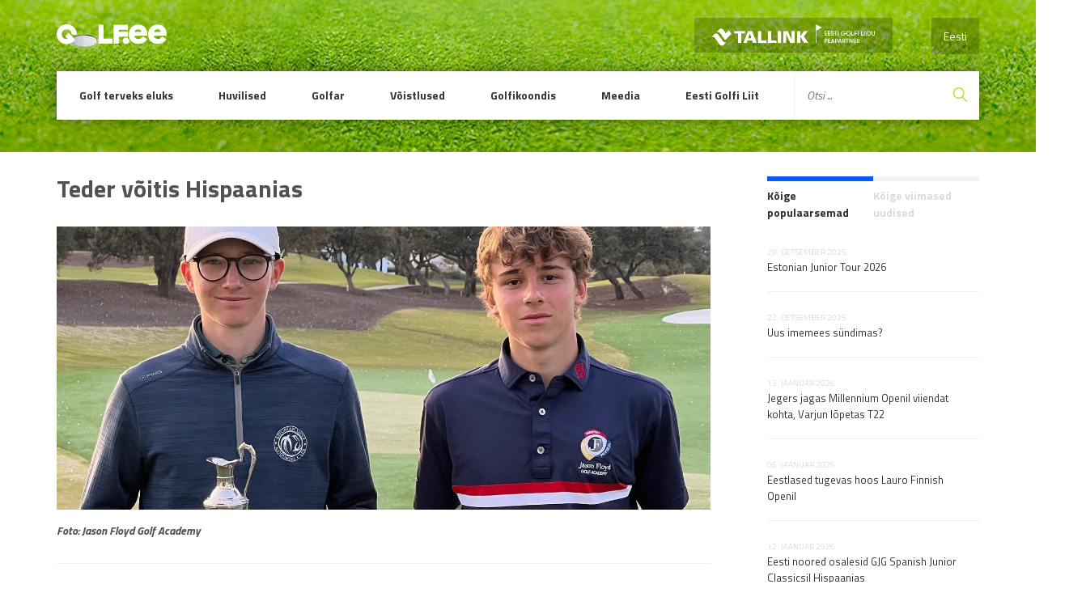

--- FILE ---
content_type: text/html; charset=UTF-8
request_url: https://www.golf.ee/teder-voitis-hispaanias/
body_size: 18025
content:
<!DOCTYPE html>
<html lang="et" class="no-js">
<head>
	<meta charset="UTF-8">
	<meta name="viewport" content="width=device-width, initial-scale=1">

	<link rel="profile" href="http://gmpg.org/xfn/11">

	    <link rel="pingback" href="https://www.golf.ee/xmlrpc.php">
	
  <link rel='stylesheet' id='golf-style-css'  href='https://www.golf.ee/wp-content/themes/innovativead-golf/style.css?v5.3.0' type='text/css' media='all' />


	<title>Teder võitis Hispaanias &#8211; Eesti Golfiportaal</title>
<meta name='robots' content='max-image-preview:large' />
	<style>img:is([sizes="auto" i], [sizes^="auto," i]) { contain-intrinsic-size: 3000px 1500px }</style>
	<link rel="alternate" type="application/rss+xml" title="Eesti Golfiportaal &raquo; Teder võitis Hispaanias Kommentaaride RSS" href="https://www.golf.ee/teder-voitis-hispaanias/feed/" />
<script type="text/javascript">
/* <![CDATA[ */
window._wpemojiSettings = {"baseUrl":"https:\/\/s.w.org\/images\/core\/emoji\/16.0.1\/72x72\/","ext":".png","svgUrl":"https:\/\/s.w.org\/images\/core\/emoji\/16.0.1\/svg\/","svgExt":".svg","source":{"concatemoji":"https:\/\/www.golf.ee\/wp-includes\/js\/wp-emoji-release.min.js?ver=6.8.3"}};
/*! This file is auto-generated */
!function(s,n){var o,i,e;function c(e){try{var t={supportTests:e,timestamp:(new Date).valueOf()};sessionStorage.setItem(o,JSON.stringify(t))}catch(e){}}function p(e,t,n){e.clearRect(0,0,e.canvas.width,e.canvas.height),e.fillText(t,0,0);var t=new Uint32Array(e.getImageData(0,0,e.canvas.width,e.canvas.height).data),a=(e.clearRect(0,0,e.canvas.width,e.canvas.height),e.fillText(n,0,0),new Uint32Array(e.getImageData(0,0,e.canvas.width,e.canvas.height).data));return t.every(function(e,t){return e===a[t]})}function u(e,t){e.clearRect(0,0,e.canvas.width,e.canvas.height),e.fillText(t,0,0);for(var n=e.getImageData(16,16,1,1),a=0;a<n.data.length;a++)if(0!==n.data[a])return!1;return!0}function f(e,t,n,a){switch(t){case"flag":return n(e,"\ud83c\udff3\ufe0f\u200d\u26a7\ufe0f","\ud83c\udff3\ufe0f\u200b\u26a7\ufe0f")?!1:!n(e,"\ud83c\udde8\ud83c\uddf6","\ud83c\udde8\u200b\ud83c\uddf6")&&!n(e,"\ud83c\udff4\udb40\udc67\udb40\udc62\udb40\udc65\udb40\udc6e\udb40\udc67\udb40\udc7f","\ud83c\udff4\u200b\udb40\udc67\u200b\udb40\udc62\u200b\udb40\udc65\u200b\udb40\udc6e\u200b\udb40\udc67\u200b\udb40\udc7f");case"emoji":return!a(e,"\ud83e\udedf")}return!1}function g(e,t,n,a){var r="undefined"!=typeof WorkerGlobalScope&&self instanceof WorkerGlobalScope?new OffscreenCanvas(300,150):s.createElement("canvas"),o=r.getContext("2d",{willReadFrequently:!0}),i=(o.textBaseline="top",o.font="600 32px Arial",{});return e.forEach(function(e){i[e]=t(o,e,n,a)}),i}function t(e){var t=s.createElement("script");t.src=e,t.defer=!0,s.head.appendChild(t)}"undefined"!=typeof Promise&&(o="wpEmojiSettingsSupports",i=["flag","emoji"],n.supports={everything:!0,everythingExceptFlag:!0},e=new Promise(function(e){s.addEventListener("DOMContentLoaded",e,{once:!0})}),new Promise(function(t){var n=function(){try{var e=JSON.parse(sessionStorage.getItem(o));if("object"==typeof e&&"number"==typeof e.timestamp&&(new Date).valueOf()<e.timestamp+604800&&"object"==typeof e.supportTests)return e.supportTests}catch(e){}return null}();if(!n){if("undefined"!=typeof Worker&&"undefined"!=typeof OffscreenCanvas&&"undefined"!=typeof URL&&URL.createObjectURL&&"undefined"!=typeof Blob)try{var e="postMessage("+g.toString()+"("+[JSON.stringify(i),f.toString(),p.toString(),u.toString()].join(",")+"));",a=new Blob([e],{type:"text/javascript"}),r=new Worker(URL.createObjectURL(a),{name:"wpTestEmojiSupports"});return void(r.onmessage=function(e){c(n=e.data),r.terminate(),t(n)})}catch(e){}c(n=g(i,f,p,u))}t(n)}).then(function(e){for(var t in e)n.supports[t]=e[t],n.supports.everything=n.supports.everything&&n.supports[t],"flag"!==t&&(n.supports.everythingExceptFlag=n.supports.everythingExceptFlag&&n.supports[t]);n.supports.everythingExceptFlag=n.supports.everythingExceptFlag&&!n.supports.flag,n.DOMReady=!1,n.readyCallback=function(){n.DOMReady=!0}}).then(function(){return e}).then(function(){var e;n.supports.everything||(n.readyCallback(),(e=n.source||{}).concatemoji?t(e.concatemoji):e.wpemoji&&e.twemoji&&(t(e.twemoji),t(e.wpemoji)))}))}((window,document),window._wpemojiSettings);
/* ]]> */
</script>
<style id='wp-emoji-styles-inline-css' type='text/css'>

	img.wp-smiley, img.emoji {
		display: inline !important;
		border: none !important;
		box-shadow: none !important;
		height: 1em !important;
		width: 1em !important;
		margin: 0 0.07em !important;
		vertical-align: -0.1em !important;
		background: none !important;
		padding: 0 !important;
	}
</style>
<link rel='stylesheet' id='wp-block-library-css' href='https://www.golf.ee/wp-includes/css/dist/block-library/style.min.css?ver=6.8.3' type='text/css' media='all' />
<style id='classic-theme-styles-inline-css' type='text/css'>
/*! This file is auto-generated */
.wp-block-button__link{color:#fff;background-color:#32373c;border-radius:9999px;box-shadow:none;text-decoration:none;padding:calc(.667em + 2px) calc(1.333em + 2px);font-size:1.125em}.wp-block-file__button{background:#32373c;color:#fff;text-decoration:none}
</style>
<style id='pdfemb-pdf-embedder-viewer-style-inline-css' type='text/css'>
.wp-block-pdfemb-pdf-embedder-viewer{max-width:none}

</style>
<style id='global-styles-inline-css' type='text/css'>
:root{--wp--preset--aspect-ratio--square: 1;--wp--preset--aspect-ratio--4-3: 4/3;--wp--preset--aspect-ratio--3-4: 3/4;--wp--preset--aspect-ratio--3-2: 3/2;--wp--preset--aspect-ratio--2-3: 2/3;--wp--preset--aspect-ratio--16-9: 16/9;--wp--preset--aspect-ratio--9-16: 9/16;--wp--preset--color--black: #000000;--wp--preset--color--cyan-bluish-gray: #abb8c3;--wp--preset--color--white: #ffffff;--wp--preset--color--pale-pink: #f78da7;--wp--preset--color--vivid-red: #cf2e2e;--wp--preset--color--luminous-vivid-orange: #ff6900;--wp--preset--color--luminous-vivid-amber: #fcb900;--wp--preset--color--light-green-cyan: #7bdcb5;--wp--preset--color--vivid-green-cyan: #00d084;--wp--preset--color--pale-cyan-blue: #8ed1fc;--wp--preset--color--vivid-cyan-blue: #0693e3;--wp--preset--color--vivid-purple: #9b51e0;--wp--preset--gradient--vivid-cyan-blue-to-vivid-purple: linear-gradient(135deg,rgba(6,147,227,1) 0%,rgb(155,81,224) 100%);--wp--preset--gradient--light-green-cyan-to-vivid-green-cyan: linear-gradient(135deg,rgb(122,220,180) 0%,rgb(0,208,130) 100%);--wp--preset--gradient--luminous-vivid-amber-to-luminous-vivid-orange: linear-gradient(135deg,rgba(252,185,0,1) 0%,rgba(255,105,0,1) 100%);--wp--preset--gradient--luminous-vivid-orange-to-vivid-red: linear-gradient(135deg,rgba(255,105,0,1) 0%,rgb(207,46,46) 100%);--wp--preset--gradient--very-light-gray-to-cyan-bluish-gray: linear-gradient(135deg,rgb(238,238,238) 0%,rgb(169,184,195) 100%);--wp--preset--gradient--cool-to-warm-spectrum: linear-gradient(135deg,rgb(74,234,220) 0%,rgb(151,120,209) 20%,rgb(207,42,186) 40%,rgb(238,44,130) 60%,rgb(251,105,98) 80%,rgb(254,248,76) 100%);--wp--preset--gradient--blush-light-purple: linear-gradient(135deg,rgb(255,206,236) 0%,rgb(152,150,240) 100%);--wp--preset--gradient--blush-bordeaux: linear-gradient(135deg,rgb(254,205,165) 0%,rgb(254,45,45) 50%,rgb(107,0,62) 100%);--wp--preset--gradient--luminous-dusk: linear-gradient(135deg,rgb(255,203,112) 0%,rgb(199,81,192) 50%,rgb(65,88,208) 100%);--wp--preset--gradient--pale-ocean: linear-gradient(135deg,rgb(255,245,203) 0%,rgb(182,227,212) 50%,rgb(51,167,181) 100%);--wp--preset--gradient--electric-grass: linear-gradient(135deg,rgb(202,248,128) 0%,rgb(113,206,126) 100%);--wp--preset--gradient--midnight: linear-gradient(135deg,rgb(2,3,129) 0%,rgb(40,116,252) 100%);--wp--preset--font-size--small: 13px;--wp--preset--font-size--medium: 20px;--wp--preset--font-size--large: 36px;--wp--preset--font-size--x-large: 42px;--wp--preset--spacing--20: 0.44rem;--wp--preset--spacing--30: 0.67rem;--wp--preset--spacing--40: 1rem;--wp--preset--spacing--50: 1.5rem;--wp--preset--spacing--60: 2.25rem;--wp--preset--spacing--70: 3.38rem;--wp--preset--spacing--80: 5.06rem;--wp--preset--shadow--natural: 6px 6px 9px rgba(0, 0, 0, 0.2);--wp--preset--shadow--deep: 12px 12px 50px rgba(0, 0, 0, 0.4);--wp--preset--shadow--sharp: 6px 6px 0px rgba(0, 0, 0, 0.2);--wp--preset--shadow--outlined: 6px 6px 0px -3px rgba(255, 255, 255, 1), 6px 6px rgba(0, 0, 0, 1);--wp--preset--shadow--crisp: 6px 6px 0px rgba(0, 0, 0, 1);}:where(.is-layout-flex){gap: 0.5em;}:where(.is-layout-grid){gap: 0.5em;}body .is-layout-flex{display: flex;}.is-layout-flex{flex-wrap: wrap;align-items: center;}.is-layout-flex > :is(*, div){margin: 0;}body .is-layout-grid{display: grid;}.is-layout-grid > :is(*, div){margin: 0;}:where(.wp-block-columns.is-layout-flex){gap: 2em;}:where(.wp-block-columns.is-layout-grid){gap: 2em;}:where(.wp-block-post-template.is-layout-flex){gap: 1.25em;}:where(.wp-block-post-template.is-layout-grid){gap: 1.25em;}.has-black-color{color: var(--wp--preset--color--black) !important;}.has-cyan-bluish-gray-color{color: var(--wp--preset--color--cyan-bluish-gray) !important;}.has-white-color{color: var(--wp--preset--color--white) !important;}.has-pale-pink-color{color: var(--wp--preset--color--pale-pink) !important;}.has-vivid-red-color{color: var(--wp--preset--color--vivid-red) !important;}.has-luminous-vivid-orange-color{color: var(--wp--preset--color--luminous-vivid-orange) !important;}.has-luminous-vivid-amber-color{color: var(--wp--preset--color--luminous-vivid-amber) !important;}.has-light-green-cyan-color{color: var(--wp--preset--color--light-green-cyan) !important;}.has-vivid-green-cyan-color{color: var(--wp--preset--color--vivid-green-cyan) !important;}.has-pale-cyan-blue-color{color: var(--wp--preset--color--pale-cyan-blue) !important;}.has-vivid-cyan-blue-color{color: var(--wp--preset--color--vivid-cyan-blue) !important;}.has-vivid-purple-color{color: var(--wp--preset--color--vivid-purple) !important;}.has-black-background-color{background-color: var(--wp--preset--color--black) !important;}.has-cyan-bluish-gray-background-color{background-color: var(--wp--preset--color--cyan-bluish-gray) !important;}.has-white-background-color{background-color: var(--wp--preset--color--white) !important;}.has-pale-pink-background-color{background-color: var(--wp--preset--color--pale-pink) !important;}.has-vivid-red-background-color{background-color: var(--wp--preset--color--vivid-red) !important;}.has-luminous-vivid-orange-background-color{background-color: var(--wp--preset--color--luminous-vivid-orange) !important;}.has-luminous-vivid-amber-background-color{background-color: var(--wp--preset--color--luminous-vivid-amber) !important;}.has-light-green-cyan-background-color{background-color: var(--wp--preset--color--light-green-cyan) !important;}.has-vivid-green-cyan-background-color{background-color: var(--wp--preset--color--vivid-green-cyan) !important;}.has-pale-cyan-blue-background-color{background-color: var(--wp--preset--color--pale-cyan-blue) !important;}.has-vivid-cyan-blue-background-color{background-color: var(--wp--preset--color--vivid-cyan-blue) !important;}.has-vivid-purple-background-color{background-color: var(--wp--preset--color--vivid-purple) !important;}.has-black-border-color{border-color: var(--wp--preset--color--black) !important;}.has-cyan-bluish-gray-border-color{border-color: var(--wp--preset--color--cyan-bluish-gray) !important;}.has-white-border-color{border-color: var(--wp--preset--color--white) !important;}.has-pale-pink-border-color{border-color: var(--wp--preset--color--pale-pink) !important;}.has-vivid-red-border-color{border-color: var(--wp--preset--color--vivid-red) !important;}.has-luminous-vivid-orange-border-color{border-color: var(--wp--preset--color--luminous-vivid-orange) !important;}.has-luminous-vivid-amber-border-color{border-color: var(--wp--preset--color--luminous-vivid-amber) !important;}.has-light-green-cyan-border-color{border-color: var(--wp--preset--color--light-green-cyan) !important;}.has-vivid-green-cyan-border-color{border-color: var(--wp--preset--color--vivid-green-cyan) !important;}.has-pale-cyan-blue-border-color{border-color: var(--wp--preset--color--pale-cyan-blue) !important;}.has-vivid-cyan-blue-border-color{border-color: var(--wp--preset--color--vivid-cyan-blue) !important;}.has-vivid-purple-border-color{border-color: var(--wp--preset--color--vivid-purple) !important;}.has-vivid-cyan-blue-to-vivid-purple-gradient-background{background: var(--wp--preset--gradient--vivid-cyan-blue-to-vivid-purple) !important;}.has-light-green-cyan-to-vivid-green-cyan-gradient-background{background: var(--wp--preset--gradient--light-green-cyan-to-vivid-green-cyan) !important;}.has-luminous-vivid-amber-to-luminous-vivid-orange-gradient-background{background: var(--wp--preset--gradient--luminous-vivid-amber-to-luminous-vivid-orange) !important;}.has-luminous-vivid-orange-to-vivid-red-gradient-background{background: var(--wp--preset--gradient--luminous-vivid-orange-to-vivid-red) !important;}.has-very-light-gray-to-cyan-bluish-gray-gradient-background{background: var(--wp--preset--gradient--very-light-gray-to-cyan-bluish-gray) !important;}.has-cool-to-warm-spectrum-gradient-background{background: var(--wp--preset--gradient--cool-to-warm-spectrum) !important;}.has-blush-light-purple-gradient-background{background: var(--wp--preset--gradient--blush-light-purple) !important;}.has-blush-bordeaux-gradient-background{background: var(--wp--preset--gradient--blush-bordeaux) !important;}.has-luminous-dusk-gradient-background{background: var(--wp--preset--gradient--luminous-dusk) !important;}.has-pale-ocean-gradient-background{background: var(--wp--preset--gradient--pale-ocean) !important;}.has-electric-grass-gradient-background{background: var(--wp--preset--gradient--electric-grass) !important;}.has-midnight-gradient-background{background: var(--wp--preset--gradient--midnight) !important;}.has-small-font-size{font-size: var(--wp--preset--font-size--small) !important;}.has-medium-font-size{font-size: var(--wp--preset--font-size--medium) !important;}.has-large-font-size{font-size: var(--wp--preset--font-size--large) !important;}.has-x-large-font-size{font-size: var(--wp--preset--font-size--x-large) !important;}
:where(.wp-block-post-template.is-layout-flex){gap: 1.25em;}:where(.wp-block-post-template.is-layout-grid){gap: 1.25em;}
:where(.wp-block-columns.is-layout-flex){gap: 2em;}:where(.wp-block-columns.is-layout-grid){gap: 2em;}
:root :where(.wp-block-pullquote){font-size: 1.5em;line-height: 1.6;}
</style>
<link rel='stylesheet' id='contact-form-7-css' href='https://www.golf.ee/wp-content/plugins/contact-form-7/includes/css/styles.css?ver=6.1.1' type='text/css' media='all' />
<link rel='stylesheet' id='da-frontend-css' href='https://www.golf.ee/wp-content/plugins/download-attachments/css/frontend.css?ver=1.3.1' type='text/css' media='all' />
<link rel='stylesheet' id='default-icon-styles-css' href='https://www.golf.ee/wp-content/plugins/svg-vector-icon-plugin/public/../admin/css/wordpress-svg-icon-plugin-style.min.css?ver=6.8.3' type='text/css' media='all' />
<link rel='stylesheet' id='wpml-legacy-dropdown-0-css' href='https://www.golf.ee/wp-content/plugins/sitepress-multilingual-cms/templates/language-switchers/legacy-dropdown/style.min.css?ver=1' type='text/css' media='all' />
<style id='wpml-legacy-dropdown-0-inline-css' type='text/css'>
.wpml-ls-statics-shortcode_actions, .wpml-ls-statics-shortcode_actions .wpml-ls-sub-menu, .wpml-ls-statics-shortcode_actions a {border-color:#cdcdcd;}.wpml-ls-statics-shortcode_actions a, .wpml-ls-statics-shortcode_actions .wpml-ls-sub-menu a, .wpml-ls-statics-shortcode_actions .wpml-ls-sub-menu a:link, .wpml-ls-statics-shortcode_actions li:not(.wpml-ls-current-language) .wpml-ls-link, .wpml-ls-statics-shortcode_actions li:not(.wpml-ls-current-language) .wpml-ls-link:link {color:#444444;background-color:#ffffff;}.wpml-ls-statics-shortcode_actions .wpml-ls-sub-menu a:hover,.wpml-ls-statics-shortcode_actions .wpml-ls-sub-menu a:focus, .wpml-ls-statics-shortcode_actions .wpml-ls-sub-menu a:link:hover, .wpml-ls-statics-shortcode_actions .wpml-ls-sub-menu a:link:focus {color:#000000;background-color:#eeeeee;}.wpml-ls-statics-shortcode_actions .wpml-ls-current-language > a {color:#444444;background-color:#ffffff;}.wpml-ls-statics-shortcode_actions .wpml-ls-current-language:hover>a, .wpml-ls-statics-shortcode_actions .wpml-ls-current-language>a:focus {color:#000000;background-color:#eeeeee;}
</style>
<link rel='stylesheet' id='golf-style-css' href='https://www.golf.ee/wp-content/themes/innovativead-golf/style.css?ver=1.0.18' type='text/css' media='all' />
<link rel='stylesheet' id='dflip-style-css' href='https://www.golf.ee/wp-content/plugins/3d-flipbook-dflip-lite/assets/css/dflip.min.css?ver=2.3.75' type='text/css' media='all' />
<script type="text/javascript" src="https://www.golf.ee/wp-content/plugins/sitepress-multilingual-cms/templates/language-switchers/legacy-dropdown/script.min.js?ver=1" id="wpml-legacy-dropdown-0-js"></script>
<script type="text/javascript" src="https://www.golf.ee/wp-includes/js/jquery/jquery.min.js?ver=3.7.1" id="jquery-core-js"></script>
<script type="text/javascript" src="https://www.golf.ee/wp-includes/js/jquery/jquery-migrate.min.js?ver=3.4.1" id="jquery-migrate-js"></script>
<script type="text/javascript" src="https://www.golf.ee/wp-content/themes/innovativead-golf/assets/js/picturefill.min.js?ver=6.8.3" id="innovativeadgolf-picturefill-js"></script>
<link rel="https://api.w.org/" href="https://www.golf.ee/wp-json/" /><link rel="alternate" title="JSON" type="application/json" href="https://www.golf.ee/wp-json/wp/v2/posts/66613" /><link rel="EditURI" type="application/rsd+xml" title="RSD" href="https://www.golf.ee/xmlrpc.php?rsd" />
<meta name="generator" content="WordPress 6.8.3" />
<link rel="canonical" href="https://www.golf.ee/teder-voitis-hispaanias/" />
<link rel='shortlink' href='https://www.golf.ee/?p=66613' />
<link rel="alternate" title="oEmbed (JSON)" type="application/json+oembed" href="https://www.golf.ee/wp-json/oembed/1.0/embed?url=https%3A%2F%2Fwww.golf.ee%2Fteder-voitis-hispaanias%2F" />
<link rel="alternate" title="oEmbed (XML)" type="text/xml+oembed" href="https://www.golf.ee/wp-json/oembed/1.0/embed?url=https%3A%2F%2Fwww.golf.ee%2Fteder-voitis-hispaanias%2F&#038;format=xml" />
<meta name="generator" content="WPML ver:4.8.1 stt:1,15;" />
<link rel="icon" href="https://www.golf.ee/wp-content/uploads/2016/11/cropped-egl_logo-e1479808403783-32x32.jpg" sizes="32x32" />
<link rel="icon" href="https://www.golf.ee/wp-content/uploads/2016/11/cropped-egl_logo-e1479808403783-192x192.jpg" sizes="192x192" />
<link rel="apple-touch-icon" href="https://www.golf.ee/wp-content/uploads/2016/11/cropped-egl_logo-e1479808403783-180x180.jpg" />
<meta name="msapplication-TileImage" content="https://www.golf.ee/wp-content/uploads/2016/11/cropped-egl_logo-e1479808403783-270x270.jpg" />

  <!-- Google Tag Manager -->
<script>(function(w,d,s,l,i){w[l]=w[l]||[];w[l].push({'gtm.start':
new Date().getTime(),event:'gtm.js'});var f=d.getElementsByTagName(s)[0],
j=d.createElement(s),dl=l!='dataLayer'?'&l='+l:'';j.async=true;j.src=
'https://www.googletagmanager.com/gtm.js?id='+i+dl;f.parentNode.insertBefore(j,f);
})(window,document,'script','dataLayer','GTM-N3SWHTL');</script>
<!-- End Google Tag Manager -->

</head>
<body class="wp-singular post-template-default single single-post postid-66613 single-format-standard wp-theme-innovativead-golf lang-et">

	
	<script>
		window.fbAsyncInit = function() {
			FB.init({
				appId      : '199820993737354',
				xfbml      : true,
				version    : 'v2.6'
			});
		};

		(function(d, s, id){
			var js, fjs = d.getElementsByTagName(s)[0];
			if (d.getElementById(id)) {return;}
			js = d.createElement(s); js.id = id;
			js.src = "//connect.facebook.net/en_US/sdk.js";
			fjs.parentNode.insertBefore(js, fjs);
		}(document, 'script', 'facebook-jssdk'));
	</script>

	<div class="site-wrap">
    <div class="site-content">

	    <header class="header">
        <div class="container">
          <div class="grid grid--no-vertical-gutter">
            <div class="grid__col--xs-12">

              <a href="https://www.golf.ee" title="Eesti Golfiportaal" class="header__logo">
                <img src="https://www.golf.ee/wp-content/themes/innovativead-golf/assets/img/logo.png" alt="Eesti Golfiportaal">
              </a>

													<nav class="language-menu-mobile">
								<a href="https://www.golf.ee" title="Eesti">
									Eesti									<i class="fa fa-angle-down"></i>
								</a>
								<ul>
																											</ul>
							</nav>
              <nav class="language-menu">
                                  <a href="https://www.golf.ee/teder-voitis-hispaanias/" title="Eesti" class="active">
                    Eesti                  </a>
                							</nav>
														<a href="https://www.tallink.ee/vali-reis" title="Tallink" target="_blank" class="tallink-sponsor">
								<img src="https://www.golf.ee/wp-content/themes/innovativead-golf/assets/img/tallink-golfiliit-white.png">
							</a>
													
						<button type="button" class="mobile-menu-gate js-toggle-mobile-menu">
							<i class="material-icons">menu</i> Menüü						</button>

          </div><!-- /.grid__col -->
          <div class="grid__col--xs-12">

            <nav class="nav">
              <ul class="main-menu">
																										<li class="menu-item ">
										<a href="https://www.golf.ee/golf-terveks-eluks/" title="Golf terveks eluks">
											Golf terveks eluks										</a>
																					<ul class="sub-menu">
																																				</ul>
																			</li>
																										<li class="menu-item ">
										<a href="https://www.golf.ee/huvilised/" title="Huvilised">
											Huvilised										</a>
																					<ul class="sub-menu">
																																						<li class="menu-item ">
														<a href="https://www.golf.ee/huvilised/golfi-abc/" title="Golfi ABC">
															Golfi ABC																													</a>
																											</li>
																																						<li class="menu-item ">
														<a href="https://www.golf.ee/huvilised/valjakud/" title="Kus mängida?">
															Kus mängida?																															<svg class="dropdown-arrow" version="1.1" id="Layer_1" xmlns="http://www.w3.org/2000/svg" xmlns:xlink="http://www.w3.org/1999/xlink" x="0px" y="0px" viewBox="0 0 407.436 407.436" style="enable-background:new 0 0 407.436 407.436;" xml:space="preserve">
																	<polygon points="112.814,0 91.566,21.178 273.512,203.718 91.566,386.258 112.814,407.436 315.869,203.718 "/>
																</svg>
																													</a>
																													<ul class="sub-menu">
																																																		<li class="menu-item ">
																		<a href="https://www.golf.ee/huvilised/valjakud/kus-mangida/" title="Väljakud">
																			Väljakud																		</a>
																	</li>
																																																		<li class="menu-item ">
																		<a href="https://www.golf.ee/huvilised/valjakud/sisehallid/" title="Sisehallid">
																			Sisehallid																		</a>
																	</li>
																																																		<li class="menu-item ">
																		<a href="https://www.golf.ee/huvilised/valjakud/valjakute-rekordid/" title="Väljakute rekordid">
																			Väljakute rekordid																		</a>
																	</li>
																															</ul>
																											</li>
																																						<li class="menu-item ">
														<a href="https://www.golf.ee/huvilised/green-card/" title="Green Card">
															Green Card																													</a>
																											</li>
																																						<li class="menu-item ">
														<a href="https://www.golf.ee/huvilised/golfi-restoranid/" title="Golfi restoranid">
															Golfi restoranid																													</a>
																											</li>
																							</ul>
																			</li>
																										<li class="menu-item ">
										<a href="https://www.golf.ee/golfar/" title="Golfar">
											Golfar										</a>
																					<ul class="sub-menu">
																																						<li class="menu-item ">
														<a href="https://www.golf.ee/golfar/golfiklubid/" title="Golfiklubid">
															Golfiklubid																													</a>
																											</li>
																																						<li class="menu-item ">
														<a href="https://www.golf.ee/golfar/golfireeglid/" title="Golfireeglid">
															Golfireeglid																															<svg class="dropdown-arrow" version="1.1" id="Layer_1" xmlns="http://www.w3.org/2000/svg" xmlns:xlink="http://www.w3.org/1999/xlink" x="0px" y="0px" viewBox="0 0 407.436 407.436" style="enable-background:new 0 0 407.436 407.436;" xml:space="preserve">
																	<polygon points="112.814,0 91.566,21.178 273.512,203.718 91.566,386.258 112.814,407.436 315.869,203.718 "/>
																</svg>
																													</a>
																													<ul class="sub-menu">
																																																		<li class="menu-item ">
																		<a href="https://www.golf.ee/golfar/golfireeglid/uudised/" title="Uudised">
																			Uudised																		</a>
																	</li>
																																																		<li class="menu-item ">
																		<a href="https://www.golf.ee/golfar/golfireeglid/whs/" title="WHS">
																			WHS																		</a>
																	</li>
																																																		<li class="menu-item ">
																		<a href="https://www.golf.ee/golfar/golfireeglid/egl-hard-card/" title="EGL Hard Card">
																			EGL Hard Card																		</a>
																	</li>
																																																		<li class="menu-item ">
																		<a href="https://www.golf.ee/golfar/golfireeglid/amatoorstaatus/" title="Amatöörstaatus">
																			Amatöörstaatus																		</a>
																	</li>
																																																		<li class="menu-item ">
																		<a href="https://www.golf.ee/golfar/golfireeglid/ready-golf/" title="Ready Golf">
																			Ready Golf																		</a>
																	</li>
																																																		<li class="menu-item ">
																		<a href="https://www.golf.ee/golfar/golfireeglid/golfireeglid/" title="Golfireeglid">
																			Golfireeglid																		</a>
																	</li>
																																																		<li class="menu-item ">
																		<a href="https://www.golf.ee/golfar/golfireeglid/aussport/" title="Aus Sport">
																			Aus Sport																		</a>
																	</li>
																															</ul>
																											</li>
																																						<li class="menu-item ">
														<a href="https://www.golf.ee/golfar/treenerid/" title="Treenerid">
															Treenerid																															<svg class="dropdown-arrow" version="1.1" id="Layer_1" xmlns="http://www.w3.org/2000/svg" xmlns:xlink="http://www.w3.org/1999/xlink" x="0px" y="0px" viewBox="0 0 407.436 407.436" style="enable-background:new 0 0 407.436 407.436;" xml:space="preserve">
																	<polygon points="112.814,0 91.566,21.178 273.512,203.718 91.566,386.258 112.814,407.436 315.869,203.718 "/>
																</svg>
																													</a>
																													<ul class="sub-menu">
																																																																			<li class="menu-item ">
																		<a href="https://www.golf.ee/golfar/treenerid/ekr-kutse/" title="EKR kutse">
																			EKR kutse																		</a>
																	</li>
																															</ul>
																											</li>
																																						<li class="menu-item ">
														<a href="https://www.golf.ee/golfar/golfi-kohtunikud/" title="Kohtunikud">
															Kohtunikud																													</a>
																											</li>
																																						<li class="menu-item ">
														<a href="https://www.golf.ee/golfar/golfipoed-ja-ettevotted/" title="Golfipoed ja ettevõtted">
															Golfipoed ja ettevõtted																													</a>
																											</li>
																																						<li class="menu-item ">
														<a href="https://www.golf.ee/golfar/golfikindlustus/" title="Golfikindlustus">
															Golfikindlustus																															<svg class="dropdown-arrow" version="1.1" id="Layer_1" xmlns="http://www.w3.org/2000/svg" xmlns:xlink="http://www.w3.org/1999/xlink" x="0px" y="0px" viewBox="0 0 407.436 407.436" style="enable-background:new 0 0 407.436 407.436;" xml:space="preserve">
																	<polygon points="112.814,0 91.566,21.178 273.512,203.718 91.566,386.258 112.814,407.436 315.869,203.718 "/>
																</svg>
																													</a>
																													<ul class="sub-menu">
																																																		<li class="menu-item ">
																		<a href="https://www.golf.ee/golfar/golfikindlustus/hole-in-one-kindlustuskaitse/" title="Hole in One kindlustuskaitse">
																			Hole in One kindlustuskaitse																		</a>
																	</li>
																															</ul>
																											</li>
																																						<li class="menu-item ">
														<a href="https://www.golf.ee/golfar/golfikoolid/" title="Golfikoolid">
															Golfikoolid																													</a>
																											</li>
																							</ul>
																			</li>
																										<li class="menu-item ">
										<a href="https://www.golf.ee/voistlused/" title="Võistlused">
											Võistlused										</a>
																					<ul class="sub-menu">
																																						<li class="menu-item ">
														<a href="https://www.golf.ee/voistlused/kalender/" title="Eesti Golfi Liidu kalender">
															Eesti Golfi Liidu kalender																													</a>
																											</li>
																																						<li class="menu-item ">
														<a href="https://www.golf.ee/voistlused/estonian-amateur-open/" title="Estonian Amateur Open">
															Estonian Amateur Open																													</a>
																											</li>
																																						<li class="menu-item ">
														<a href="https://www.golf.ee/voistlused/estonian-match-play-open/" title="Estonian Match Play Open">
															Estonian Match Play Open																													</a>
																											</li>
																																						<li class="menu-item ">
														<a href="https://www.golf.ee/voistlused/eesti-mid-amatooride-rajamangu-meistrivoistlused/" title="Eesti mid-amatööride rajamängu meistrivõistlused">
															Eesti mid-amatööride rajamängu meistrivõistlused																													</a>
																											</li>
																																						<li class="menu-item ">
														<a href="https://www.golf.ee/voistlused/estonian-seeniorite-rajamang/" title="Eesti seeniorite rajamängu meistrivõistlused">
															Eesti seeniorite rajamängu meistrivõistlused																													</a>
																											</li>
																																						<li class="menu-item ">
														<a href="https://www.golf.ee/voistlused/estonian-midam-open/" title="Estonian Mid-Am Open">
															Estonian Mid-Am Open																													</a>
																											</li>
																																						<li class="menu-item ">
														<a href="https://www.golf.ee/voistlused/eesti-noorte-rajamangu-meistrivoistlused/" title="Eesti noorte rajamängu meistrivõistlused">
															Eesti noorte rajamängu meistrivõistlused																													</a>
																											</li>
																																						<li class="menu-item ">
														<a href="https://www.golf.ee/voistlused/eesti-naiste-karikas/" title="Eesti naiste karikas">
															Eesti naiste karikas																													</a>
																											</li>
																																						<li class="menu-item ">
														<a href="https://www.golf.ee/voistlused/eesti-meistrivoistlused/" title="Eesti meistrivõistlused">
															Eesti meistrivõistlused																															<svg class="dropdown-arrow" version="1.1" id="Layer_1" xmlns="http://www.w3.org/2000/svg" xmlns:xlink="http://www.w3.org/1999/xlink" x="0px" y="0px" viewBox="0 0 407.436 407.436" style="enable-background:new 0 0 407.436 407.436;" xml:space="preserve">
																	<polygon points="112.814,0 91.566,21.178 273.512,203.718 91.566,386.258 112.814,407.436 315.869,203.718 "/>
																</svg>
																													</a>
																													<ul class="sub-menu">
																																																		<li class="menu-item ">
																		<a href="https://www.golf.ee/voistlused/eesti-meistrivoistlused/emv30/" title="EMV30">
																			EMV30																		</a>
																	</li>
																															</ul>
																											</li>
																																						<li class="menu-item ">
														<a href="https://www.golf.ee/voistlused/estonian-senior-open/" title="Estonian Senior Open">
															Estonian Senior Open																													</a>
																											</li>
																																						<li class="menu-item ">
														<a href="https://www.golf.ee/voistlused/estonian-junior-open/" title="Estonian Junior Open">
															Estonian Junior Open																													</a>
																											</li>
																																						<li class="menu-item ">
														<a href="https://www.golf.ee/voistlused/eesti-klubidevahelised-meistrivoistlused/" title="Eesti klubidevahelised meistrivõistlused">
															Eesti klubidevahelised meistrivõistlused																													</a>
																											</li>
																																						<li class="menu-item ">
														<a href="https://www.golf.ee/voistlused/estonian-junior-tour/" title="Estonian Junior Tour">
															Estonian Junior Tour																													</a>
																											</li>
																																						<li class="menu-item ">
														<a href="https://www.golf.ee/voistlused/eesti-talvised-meistrivoistlused/" title="Eesti talvised meistrivõistlused">
															Eesti talvised meistrivõistlused																													</a>
																											</li>
																																						<li class="menu-item ">
														<a href="https://www.golf.ee/voistlused/uudised/" title="Uudised">
															Uudised																													</a>
																											</li>
																							</ul>
																			</li>
																										<li class="menu-item ">
										<a href="https://www.golf.ee/eesti-golfikoondis/" title="Golfikoondis">
											Golfikoondis										</a>
																					<ul class="sub-menu">
																																						<li class="menu-item ">
														<a href="https://www.golf.ee/eesti-golfikoondis/uudised/" title="Uudised">
															Uudised																													</a>
																											</li>
																																						<li class="menu-item ">
														<a href="https://www.golf.ee/eesti-golfikoondis/koondise-liikmed/" title="Koondise liikmed">
															Koondise liikmed																															<svg class="dropdown-arrow" version="1.1" id="Layer_1" xmlns="http://www.w3.org/2000/svg" xmlns:xlink="http://www.w3.org/1999/xlink" x="0px" y="0px" viewBox="0 0 407.436 407.436" style="enable-background:new 0 0 407.436 407.436;" xml:space="preserve">
																	<polygon points="112.814,0 91.566,21.178 273.512,203.718 91.566,386.258 112.814,407.436 315.869,203.718 "/>
																</svg>
																													</a>
																													<ul class="sub-menu">
																																																		<li class="menu-item ">
																		<a href="https://www.golf.ee/eesti-golfikoondis/koondise-liikmed/koondislased-usa-ulikoolides/" title="Koondislased USA ülikoolides">
																			Koondislased USA ülikoolides																		</a>
																	</li>
																															</ul>
																											</li>
																																						<li class="menu-item ">
														<a href="https://www.golf.ee/eesti-golfikoondis/koondise-voistluskalender/" title="Koondise võistluskalender">
															Koondise võistluskalender																															<svg class="dropdown-arrow" version="1.1" id="Layer_1" xmlns="http://www.w3.org/2000/svg" xmlns:xlink="http://www.w3.org/1999/xlink" x="0px" y="0px" viewBox="0 0 407.436 407.436" style="enable-background:new 0 0 407.436 407.436;" xml:space="preserve">
																	<polygon points="112.814,0 91.566,21.178 273.512,203.718 91.566,386.258 112.814,407.436 315.869,203.718 "/>
																</svg>
																													</a>
																													<ul class="sub-menu">
																																																		<li class="menu-item ">
																		<a href="https://www.golf.ee/eesti-golfikoondis/koondise-voistluskalender/koondise-voistluskalender-2024/" title="2024">
																			2024																		</a>
																	</li>
																																																		<li class="menu-item ">
																		<a href="https://www.golf.ee/eesti-golfikoondis/koondise-voistluskalender/koondise-voistluskalender-2023/" title="2023">
																			2023																		</a>
																	</li>
																																																		<li class="menu-item ">
																		<a href="https://www.golf.ee/eesti-golfikoondis/koondise-voistluskalender/koondise-voistluskalender-2022/" title="2022">
																			2022																		</a>
																	</li>
																																																		<li class="menu-item ">
																		<a href="https://www.golf.ee/eesti-golfikoondis/koondise-voistluskalender/koondise-voistluskalender-2021/" title="2021">
																			2021																		</a>
																	</li>
																																																		<li class="menu-item ">
																		<a href="https://www.golf.ee/eesti-golfikoondis/koondise-voistluskalender/koondise-voistluskalender-2020/" title="2020">
																			2020																		</a>
																	</li>
																																																		<li class="menu-item ">
																		<a href="https://www.golf.ee/eesti-golfikoondis/koondise-voistluskalender/koondise-voistluskalender-2019/" title="2019">
																			2019																		</a>
																	</li>
																																																		<li class="menu-item ">
																		<a href="https://www.golf.ee/eesti-golfikoondis/koondise-voistluskalender/koondise-voistluskalender-2018/" title="2018">
																			2018																		</a>
																	</li>
																															</ul>
																											</li>
																																						<li class="menu-item ">
														<a href="https://www.golf.ee/eesti-golfikoondis/em-voistlused/" title="EM võistlused">
															EM võistlused																															<svg class="dropdown-arrow" version="1.1" id="Layer_1" xmlns="http://www.w3.org/2000/svg" xmlns:xlink="http://www.w3.org/1999/xlink" x="0px" y="0px" viewBox="0 0 407.436 407.436" style="enable-background:new 0 0 407.436 407.436;" xml:space="preserve">
																	<polygon points="112.814,0 91.566,21.178 273.512,203.718 91.566,386.258 112.814,407.436 315.869,203.718 "/>
																</svg>
																													</a>
																													<ul class="sub-menu">
																																																		<li class="menu-item ">
																		<a href="https://www.golf.ee/eesti-golfikoondis/em-voistlused/meeste-euroopa-meistrivoistlused/" title="Meeste individuaalne EM">
																			Meeste individuaalne EM																		</a>
																	</li>
																																																		<li class="menu-item ">
																		<a href="https://www.golf.ee/eesti-golfikoondis/em-voistlused/naiste-euroopa-meistrivoistlused/" title="Naiste individuaalne EM">
																			Naiste individuaalne EM																		</a>
																	</li>
																																																		<li class="menu-item ">
																		<a href="https://www.golf.ee/eesti-golfikoondis/em-voistlused/meeskondlik-em/" title="Meeskondlik EM">
																			Meeskondlik EM																		</a>
																	</li>
																																																		<li class="menu-item ">
																		<a href="https://www.golf.ee/eesti-golfikoondis/em-voistlused/naiskondlik-em/" title="Naiskondlik EM">
																			Naiskondlik EM																		</a>
																	</li>
																																																		<li class="menu-item ">
																		<a href="https://www.golf.ee/eesti-golfikoondis/em-voistlused/meeskondlik-em-team-shield/" title="Meeskondlik EM (Team Shield)">
																			Meeskondlik EM (Team Shield)																		</a>
																	</li>
																																																																			<li class="menu-item ">
																		<a href="https://www.golf.ee/eesti-golfikoondis/em-voistlused/euroopa-klubidevahelised-meistrivoistlused/" title="Euroopa klubidevahelised meistrivõistlused">
																			Euroopa klubidevahelised meistrivõistlused																		</a>
																	</li>
																																																		<li class="menu-item ">
																		<a href="https://www.golf.ee/eesti-golfikoondis/em-voistlused/u18-noormeeste-em/" title="U18 noormeeste võistkondlik EM">
																			U18 noormeeste võistkondlik EM																		</a>
																	</li>
																																																		<li class="menu-item ">
																		<a href="https://www.golf.ee/eesti-golfikoondis/em-voistlused/u18-neidude-voistkondlik-em/" title="U18 neidude võistkondlik EM">
																			U18 neidude võistkondlik EM																		</a>
																	</li>
																																																		<li class="menu-item ">
																		<a href="https://www.golf.ee/eesti-golfikoondis/em-voistlused/european-young-masters/" title="European Young Masters">
																			European Young Masters																		</a>
																	</li>
																																																		<li class="menu-item ">
																		<a href="https://www.golf.ee/eesti-golfikoondis/em-voistlused/meeste-mid-amatooride-individuaalne-em/" title="Meeste mid-amatööride individuaalne EM">
																			Meeste mid-amatööride individuaalne EM																		</a>
																	</li>
																																																		<li class="menu-item ">
																		<a href="https://www.golf.ee/eesti-golfikoondis/em-voistlused/naiste-mid-amatooride-individuaalne-em/" title="Naiste mid-amatööride individuaalne EM">
																			Naiste mid-amatööride individuaalne EM																		</a>
																	</li>
																																																		<li class="menu-item ">
																		<a href="https://www.golf.ee/eesti-golfikoondis/em-voistlused/mid-amatooride-naiskondlik-em/" title="Mid-amatööride naiskondlik EM">
																			Mid-amatööride naiskondlik EM																		</a>
																	</li>
																																																		<li class="menu-item ">
																		<a href="https://www.golf.ee/eesti-golfikoondis/em-voistlused/meesseeniorite-individuaalne-em/" title="Meesseeniorite individuaalne EM">
																			Meesseeniorite individuaalne EM																		</a>
																	</li>
																																																		<li class="menu-item ">
																		<a href="https://www.golf.ee/eesti-golfikoondis/em-voistlused/naisseeniorite-individuaalne-em/" title="Naisseeniorite individuaalne EM">
																			Naisseeniorite individuaalne EM																		</a>
																	</li>
																																																		<li class="menu-item ">
																		<a href="https://www.golf.ee/eesti-golfikoondis/em-voistlused/seeniorite-meeskondlik-em/" title="Seeniorite meeskondlik EM">
																			Seeniorite meeskondlik EM																		</a>
																	</li>
																																																		<li class="menu-item ">
																		<a href="https://www.golf.ee/eesti-golfikoondis/em-voistlused/seeniorite-naiskondlik-em/" title="Seeniorite naiskondlik EM">
																			Seeniorite naiskondlik EM																		</a>
																	</li>
																															</ul>
																											</li>
																																																			<li class="menu-item ">
														<a href="https://www.golf.ee/eesti-golfikoondis/ra-voistlused/" title="R&A võistlused">
															R&A võistlused																															<svg class="dropdown-arrow" version="1.1" id="Layer_1" xmlns="http://www.w3.org/2000/svg" xmlns:xlink="http://www.w3.org/1999/xlink" x="0px" y="0px" viewBox="0 0 407.436 407.436" style="enable-background:new 0 0 407.436 407.436;" xml:space="preserve">
																	<polygon points="112.814,0 91.566,21.178 273.512,203.718 91.566,386.258 112.814,407.436 315.869,203.718 "/>
																</svg>
																													</a>
																													<ul class="sub-menu">
																																																		<li class="menu-item ">
																		<a href="https://www.golf.ee/eesti-golfikoondis/ra-voistlused/the-amateur-championship/" title="The Amateur Championship">
																			The Amateur Championship																		</a>
																	</li>
																																																																																																																				</ul>
																											</li>
																																						<li class="menu-item ">
														<a href="https://www.golf.ee/eesti-golfikoondis/reglemendid/" title="Reglemendid">
															Reglemendid																													</a>
																											</li>
																																						<li class="menu-item ">
														<a href="https://www.golf.ee/eesti-golfikoondis/em-voistlused-eestis/" title="EM võistlused Eestis">
															EM võistlused Eestis																													</a>
																											</li>
																							</ul>
																			</li>
																										<li class="menu-item ">
										<a href="https://www.golf.ee/meedia/" title="Meedia">
											Meedia										</a>
																					<ul class="sub-menu">
																																						<li class="menu-item ">
														<a href="https://www.golf.ee/meedia/uudised/" title="Uudised">
															Uudised																															<svg class="dropdown-arrow" version="1.1" id="Layer_1" xmlns="http://www.w3.org/2000/svg" xmlns:xlink="http://www.w3.org/1999/xlink" x="0px" y="0px" viewBox="0 0 407.436 407.436" style="enable-background:new 0 0 407.436 407.436;" xml:space="preserve">
																	<polygon points="112.814,0 91.566,21.178 273.512,203.718 91.566,386.258 112.814,407.436 315.869,203.718 "/>
																</svg>
																													</a>
																													<ul class="sub-menu">
																																																		<li class="menu-item ">
																		<a href="https://www.golf.ee/meedia/uudised/european-tour/" title="European Tour">
																			European Tour																		</a>
																	</li>
																																																		<li class="menu-item ">
																		<a href="https://www.golf.ee/meedia/uudised/pga-tour/" title="PGA Tour">
																			PGA Tour																		</a>
																	</li>
																																																		<li class="menu-item ">
																		<a href="https://www.golf.ee/meedia/uudised/lpga-tour/" title="LPGA Tour">
																			LPGA Tour																		</a>
																	</li>
																																																		<li class="menu-item ">
																		<a href="https://www.golf.ee/meedia/uudised/erinevad-voistlused/" title="Erinevad võistlused">
																			Erinevad võistlused																		</a>
																	</li>
																																																		<li class="menu-item ">
																		<a href="https://www.golf.ee/meedia/uudised/blogi/" title="Blogi">
																			Blogi																		</a>
																	</li>
																															</ul>
																											</li>
																																						<li class="menu-item ">
														<a href="https://www.golf.ee/meedia/golf-meedias/" title="Golf meedias">
															Golf meedias																													</a>
																											</li>
																																						<li class="menu-item ">
														<a href="https://www.golf.ee/meedia/fotod/" title="Fotod">
															Fotod																															<svg class="dropdown-arrow" version="1.1" id="Layer_1" xmlns="http://www.w3.org/2000/svg" xmlns:xlink="http://www.w3.org/1999/xlink" x="0px" y="0px" viewBox="0 0 407.436 407.436" style="enable-background:new 0 0 407.436 407.436;" xml:space="preserve">
																	<polygon points="112.814,0 91.566,21.178 273.512,203.718 91.566,386.258 112.814,407.436 315.869,203.718 "/>
																</svg>
																													</a>
																													<ul class="sub-menu">
																																																		<li class="menu-item ">
																		<a href="https://www.golf.ee/meedia/fotod/2025-fotod/" title="2025">
																			2025																		</a>
																	</li>
																																																		<li class="menu-item ">
																		<a href="https://www.golf.ee/meedia/fotod/2024-fotod/" title="2024">
																			2024																		</a>
																	</li>
																																																		<li class="menu-item ">
																		<a href="https://www.golf.ee/meedia/fotod/2023-2/" title="2023">
																			2023																		</a>
																	</li>
																																																		<li class="menu-item ">
																		<a href="https://www.golf.ee/meedia/fotod/2022-2/" title="2022">
																			2022																		</a>
																	</li>
																																																		<li class="menu-item ">
																		<a href="https://www.golf.ee/meedia/fotod/2021-2/" title="2021">
																			2021																		</a>
																	</li>
																																																		<li class="menu-item ">
																		<a href="https://www.golf.ee/meedia/fotod/2020-fotod/" title="2020">
																			2020																		</a>
																	</li>
																																																		<li class="menu-item ">
																		<a href="https://www.golf.ee/meedia/fotod/2019-fotod/" title="2019">
																			2019																		</a>
																	</li>
																																																		<li class="menu-item ">
																		<a href="https://www.golf.ee/meedia/fotod/2018-fotod/" title="2018">
																			2018																		</a>
																	</li>
																																																		<li class="menu-item ">
																		<a href="https://www.golf.ee/meedia/fotod/2017-fotod/" title="2017">
																			2017																		</a>
																	</li>
																																																		<li class="menu-item ">
																		<a href="https://www.golf.ee/meedia/fotod/2016-fotod/" title="2016">
																			2016																		</a>
																	</li>
																																																		<li class="menu-item ">
																		<a href="https://www.golf.ee/meedia/fotod/2015-fotod/" title="2015">
																			2015																		</a>
																	</li>
																																																		<li class="menu-item ">
																		<a href="https://www.golf.ee/meedia/fotod/2014-fotod/" title="2014">
																			2014																		</a>
																	</li>
																																																		<li class="menu-item ">
																		<a href="https://www.golf.ee/meedia/fotod/2013-fotod/" title="2013">
																			2013																		</a>
																	</li>
																															</ul>
																											</li>
																																						<li class="menu-item ">
														<a href="https://www.golf.ee/meedia/videod/" title="Videod">
															Videod																															<svg class="dropdown-arrow" version="1.1" id="Layer_1" xmlns="http://www.w3.org/2000/svg" xmlns:xlink="http://www.w3.org/1999/xlink" x="0px" y="0px" viewBox="0 0 407.436 407.436" style="enable-background:new 0 0 407.436 407.436;" xml:space="preserve">
																	<polygon points="112.814,0 91.566,21.178 273.512,203.718 91.566,386.258 112.814,407.436 315.869,203.718 "/>
																</svg>
																													</a>
																													<ul class="sub-menu">
																																																		<li class="menu-item ">
																		<a href="https://www.golf.ee/meedia/videod/2024-videod/" title="2024">
																			2024																		</a>
																	</li>
																																																		<li class="menu-item ">
																		<a href="https://www.golf.ee/meedia/videod/2023-videod/" title="2023">
																			2023																		</a>
																	</li>
																																																		<li class="menu-item ">
																		<a href="https://www.golf.ee/meedia/videod/2022-videod/" title="2022">
																			2022																		</a>
																	</li>
																																																		<li class="menu-item ">
																		<a href="https://www.golf.ee/meedia/videod/2021-2/" title="2021">
																			2021																		</a>
																	</li>
																																																		<li class="menu-item ">
																		<a href="https://www.golf.ee/meedia/videod/2020-2/" title="2020">
																			2020																		</a>
																	</li>
																																																		<li class="menu-item ">
																		<a href="https://www.golf.ee/meedia/videod/2019-2/" title="2019">
																			2019																		</a>
																	</li>
																																																		<li class="menu-item ">
																		<a href="https://www.golf.ee/meedia/videod/2018-2/" title="2018">
																			2018																		</a>
																	</li>
																																																		<li class="menu-item ">
																		<a href="https://www.golf.ee/meedia/videod/2017-2/" title="2017">
																			2017																		</a>
																	</li>
																																																		<li class="menu-item ">
																		<a href="https://www.golf.ee/meedia/videod/2016-2/" title="2016">
																			2016																		</a>
																	</li>
																																																		<li class="menu-item ">
																		<a href="https://www.golf.ee/meedia/videod/2015-2/" title="2015">
																			2015																		</a>
																	</li>
																																																		<li class="menu-item ">
																		<a href="https://www.golf.ee/meedia/videod/2014-2/" title="2014">
																			2014																		</a>
																	</li>
																															</ul>
																											</li>
																																						<li class="menu-item ">
														<a href="https://www.golf.ee/meedia/viktoriinid/" title="Viktoriinid">
															Viktoriinid																													</a>
																											</li>
																																						<li class="menu-item ">
														<a href="https://www.golf.ee/meedia/lingid-juhtivatele-golfilehtedele/" title="Lingid juhtivatele golfilehtedele">
															Lingid juhtivatele golfilehtedele																													</a>
																											</li>
																							</ul>
																			</li>
																										<li class="menu-item ">
										<a href="https://www.golf.ee/eesti-golfi-liit/" title="Eesti Golfi Liit">
											Eesti Golfi Liit										</a>
																					<ul class="sub-menu">
																																						<li class="menu-item ">
														<a href="https://www.golf.ee/eesti-golfi-liit/liidu-informatsioon/" title="Liidu informatsioon">
															Liidu informatsioon																															<svg class="dropdown-arrow" version="1.1" id="Layer_1" xmlns="http://www.w3.org/2000/svg" xmlns:xlink="http://www.w3.org/1999/xlink" x="0px" y="0px" viewBox="0 0 407.436 407.436" style="enable-background:new 0 0 407.436 407.436;" xml:space="preserve">
																	<polygon points="112.814,0 91.566,21.178 273.512,203.718 91.566,386.258 112.814,407.436 315.869,203.718 "/>
																</svg>
																													</a>
																													<ul class="sub-menu">
																																																		<li class="menu-item ">
																		<a href="https://www.golf.ee/eesti-golfi-liit/liidu-informatsioon/pohikiri/" title="Põhikiri">
																			Põhikiri																		</a>
																	</li>
																																																		<li class="menu-item ">
																		<a href="https://www.golf.ee/eesti-golfi-liit/liidu-informatsioon/arengukava/" title="Arengukava">
																			Arengukava																		</a>
																	</li>
																																																		<li class="menu-item ">
																		<a href="https://www.golf.ee/eesti-golfi-liit/liidu-informatsioon/infokirjad/" title="Infokirjad">
																			Infokirjad																		</a>
																	</li>
																																																		<li class="menu-item ">
																		<a href="https://www.golf.ee/eesti-golfi-liit/liidu-informatsioon/dokumendid/" title="Dokumendid">
																			Dokumendid																		</a>
																	</li>
																																																		<li class="menu-item ">
																		<a href="https://www.golf.ee/eesti-golfi-liit/liidu-informatsioon/aastaraamat/" title="Aastaraamat">
																			Aastaraamat																		</a>
																	</li>
																																																		<li class="menu-item ">
																		<a href="https://www.golf.ee/eesti-golfi-liit/liidu-informatsioon/ajalugu/" title="Ajalugu">
																			Ajalugu																		</a>
																	</li>
																																																		<li class="menu-item ">
																		<a href="https://www.golf.ee/eesti-golfi-liit/liidu-informatsioon/parimad-sportlased/" title="Parimad sportlased">
																			Parimad sportlased																		</a>
																	</li>
																																																		<li class="menu-item ">
																		<a href="https://www.golf.ee/eesti-golfi-liit/liidu-informatsioon/logod/" title="Logo">
																			Logo																		</a>
																	</li>
																															</ul>
																											</li>
																																						<li class="menu-item ">
														<a href="https://www.golf.ee/eesti-golfi-liit/toimkonnad/" title="Juhtimine ja toimkonnad">
															Juhtimine ja toimkonnad																															<svg class="dropdown-arrow" version="1.1" id="Layer_1" xmlns="http://www.w3.org/2000/svg" xmlns:xlink="http://www.w3.org/1999/xlink" x="0px" y="0px" viewBox="0 0 407.436 407.436" style="enable-background:new 0 0 407.436 407.436;" xml:space="preserve">
																	<polygon points="112.814,0 91.566,21.178 273.512,203.718 91.566,386.258 112.814,407.436 315.869,203.718 "/>
																</svg>
																													</a>
																													<ul class="sub-menu">
																																																		<li class="menu-item ">
																		<a href="https://www.golf.ee/eesti-golfi-liit/toimkonnad/juhatus-ja-yldkogu/" title="Juhatus ja üldkogu">
																			Juhatus ja üldkogu																		</a>
																	</li>
																																																		<li class="menu-item ">
																		<a href="https://www.golf.ee/eesti-golfi-liit/toimkonnad/juhatuse-ja-uldkogu-protokollid/" title="Juhatuse- ja üldkogu protokollid">
																			Juhatuse- ja üldkogu protokollid																		</a>
																	</li>
																																																		<li class="menu-item ">
																		<a href="https://www.golf.ee/eesti-golfi-liit/toimkonnad/rhcr-komitee/" title="Reeglite, HCP ja CR (RHCR) komitee">
																			Reeglite, HCP ja CR (RHCR) komitee																		</a>
																	</li>
																																																		<li class="menu-item ">
																		<a href="https://www.golf.ee/eesti-golfi-liit/toimkonnad/saavutusspordi-toimkond/" title="Saavutusspordi toimkond">
																			Saavutusspordi toimkond																		</a>
																	</li>
																															</ul>
																											</li>
																																						<li class="menu-item ">
														<a href="https://www.golf.ee/eesti-golfi-liit/kontaktid/" title="Kontaktid">
															Kontaktid																															<svg class="dropdown-arrow" version="1.1" id="Layer_1" xmlns="http://www.w3.org/2000/svg" xmlns:xlink="http://www.w3.org/1999/xlink" x="0px" y="0px" viewBox="0 0 407.436 407.436" style="enable-background:new 0 0 407.436 407.436;" xml:space="preserve">
																	<polygon points="112.814,0 91.566,21.178 273.512,203.718 91.566,386.258 112.814,407.436 315.869,203.718 "/>
																</svg>
																													</a>
																													<ul class="sub-menu">
																																																		<li class="menu-item ">
																		<a href="https://www.golf.ee/eesti-golfi-liit/kontaktid/asukoht/" title="Asukoht">
																			Asukoht																		</a>
																	</li>
																															</ul>
																											</li>
																							</ul>
																			</li>
								              </ul>

              <form class="searcform">
                <input type="text" name="s" placeholder="Otsi ...">
                <button type="submit">
                  <svg version="1.1" id="Layer_1" xmlns="http://www.w3.org/2000/svg" xmlns:xlink="http://www.w3.org/1999/xlink" x="0px" y="0px" width="17px" height="18px" viewBox="0 0 17 18" style="enable-background:new 0 0 17 18;" xml:space="preserve">
                    <path d="M11.808,11.75c1.12-1.246,1.819-2.914,1.819-4.751C13.627,3.146,10.574,0,6.813,0S0,3.146,0,6.999
                      c0,3.853,3.052,6.999,6.813,6.999c1.531,0,2.939-0.517,4.08-1.393l5.066,5.205c0.123,0.127,0.277,0.19,0.432,0.19
                      c0.154,0,0.319-0.063,0.432-0.19c0.236-0.243,0.236-0.644,0-0.897L11.808,11.75z M1.233,6.999c0-3.157,2.497-5.733,5.58-5.733
                      c3.073,0,5.58,2.565,5.58,5.733s-2.497,5.733-5.58,5.733S1.233,10.156,1.233,6.999z"/>
                  </svg>
                </button>
              </form>
            </nav>

          </div><!-- /.grid__col -->
        </div><!-- /.grid -->
      </div><!-- /.container -->
    </header>

<div class="container">

    
    <div class="grid">
        <div class="grid__col--sm-9">

            <div class="post-content">

                
                    
                    <h1 class="page-title">Teder võitis Hispaanias</h1>

                                            <div class="post-content__thumb" style="background-image:url(https://www.golf.ee/wp-content/uploads/2023/04/Richard_Teder_voitis_Triple_A_European_Open_2023-e1680448234578.jpg)">
                            <!-- <button type="button"><i class="fa fa-search-plus" aria-hidden="true"></i></button>-->
                        </div>
                        <div class="post-content__thumb-desc">Foto: Jason Floyd Golf Academy</div>                    
                    <div class="post-content__meta">

                        <div>
                            <!--<strong>Share:</strong> -->
                            
                            <a onClick="window.open('http://www.facebook.com/sharer.php?u=https%3A//www.golf.ee/teder-voitis-hispaanias/','sharer','toolbar=0,status=0,width=580,height=325');" href="javascript: void(0)" class="facebook-share post-content__meta-social post-content__meta-social--facebook" data-name="Teder võitis Hispaanias" data-link="https://www.golf.ee/teder-voitis-hispaanias/" data-picture="" data-description="Jason Floyd Golf Academy poolt organiseeritud turniiri võitis Richard Teder tulemusega +7 (78, 73, 72). San Roque Old Coursel toimunud võistlusel edestas Teder lähimat jälitajat ühe löögiga. Turniiril mängis eestlastest...">
                                <i class="fa fa-facebook"></i>
                            </a>
                            <a href="http://twitter.com/home?status=Teder võitis Hispaanias+https://www.golf.ee/teder-voitis-hispaanias/" class="post-content__meta-social post-content__meta-social--twitter" onclick="return !window.open(this.href, 'Twitter', 'width=500,height=500')" target="_blank">
                                <i class="fa fa-twitter"></i>
                            </a>
                        </div>

                        <div class="post-content__meta-date"><i class="fa fa-clock-o post-content__meta-icon"></i> 01. aprill 2023</div>

                    </div>

                    <div class="x11i5rnm xat24cr x1mh8g0r x1vvkbs xdj266r x126k92a">
<div dir="auto">Jason Floyd Golf Academy poolt organiseeritud turniiri võitis Richard Teder tulemusega +7 (78, 73, 72). San Roque Old Coursel toimunud võistlusel edestas Teder lähimat jälitajat ühe löögiga. Turniiril mängis eestlastest ka Ruut Kangust, kes tulemiga +28 sai 24. koha. <a href="https://www.golfbox.dk/livescoring/tour/?language=1061#/competition/3542706/leaderboard" target="_blank" rel="noopener">Tulemused</a></div>
</div>

                    <div class="post-content__meta post-content__meta--footer">

                        <div>
                            <strong>Share:</strong>
                            <a href="https://plus.google.com/share?url=https://www.golf.ee/teder-voitis-hispaanias/" onclick="return !window.open(this.href, 'Google', 'width=500,height=500')" class="post-content__meta-social post-content__meta-social--google" target="_blank">
                                <i class="fa fa-google-plus"></i>
                            </a>
                            <a onClick="window.open('http://www.facebook.com/sharer.php?u=https%3A//www.golf.ee/teder-voitis-hispaanias/','sharer','toolbar=0,status=0,width=580,height=325');" href="javascript: void(0)" class="facebook-share post-content__meta-social post-content__meta-social--facebook" data-name="Teder võitis Hispaanias" data-link="https://www.golf.ee/teder-voitis-hispaanias/" data-picture="" data-description="Jason Floyd Golf Academy poolt organiseeritud turniiri võitis Richard Teder tulemusega +7 (78, 73, 72). San Roque Old Coursel toimunud võistlusel edestas Teder lähimat jälitajat ühe löögiga. Turniiril mängis eestlastest...">
                                <i class="fa fa-facebook"></i>
                            </a>
                            <a href="http://twitter.com/home?status=Teder võitis Hispaanias+https://www.golf.ee/teder-voitis-hispaanias/" class="post-content__meta-social post-content__meta-social--twitter" onclick="return !window.open(this.href, 'Twitter', 'width=500,height=500')" target="_blank">
                                <i class="fa fa-twitter"></i>
                            </a>
                        </div>

                    </div>

                
            </div>

        </div>
        <div class="grid__col--sm-3">

            
<div class="grid">
    <div class="grid__col--xs-12">

        <section class="widget widget-tabs tabs">
            <nav class="tabs__nav">
                <a href="#tab-popular-posts" title="#" class="tabs__nav-item is-active">
					Kõige populaarsemad				</a>
                <a href="#tab-recent-posts" title="#" class="tabs__nav-item">
					Kõige viimased uudised				</a>
            </nav>
            <div class="tabs__content-wrap">
                <div id="tab-popular-posts" class="tabs__content">
                    <ul class="tabs__content-list">

                        
                                                    
                                <li>
                                    <span>29. detsember 2025</span><br>
                                    <a href="https://www.golf.ee/estonian-junior-tour-2026/" title="Estonian Junior Tour 2026">Estonian Junior Tour 2026</a>
                                </li>

                            
                                <li>
                                    <span>22. detsember 2025</span><br>
                                    <a href="https://www.golf.ee/uus-imemees-sundimas/" title="Uus imemees sündimas?">Uus imemees sündimas?</a>
                                </li>

                            
                                <li>
                                    <span>13. jaanuar 2026</span><br>
                                    <a href="https://www.golf.ee/jegers-jagas-millennium-openil-viiendat-kohta-varjun-lopetas-t22/" title="Jegers jagas Millennium Openil viiendat kohta, Varjun lõpetas T22">Jegers jagas Millennium Openil viiendat kohta, Varjun lõpetas T22</a>
                                </li>

                            
                                <li>
                                    <span>05. jaanuar 2026</span><br>
                                    <a href="https://www.golf.ee/eestlased-tugevas-hoos-lauro-finnish-openil/" title="Eestlased tugevas hoos Lauro Finnish Openil">Eestlased tugevas hoos Lauro Finnish Openil</a>
                                </li>

                            
                                <li>
                                    <span>12. jaanuar 2026</span><br>
                                    <a href="https://www.golf.ee/eesti-noored-osalesid-gjg-spanish-junior-classicsil-hispaanias/" title="Eesti noored osalesid GJG Spanish Junior Classicsil Hispaanias">Eesti noored osalesid GJG Spanish Junior Classicsil Hispaanias</a>
                                </li>

                                                    
                    </ul>
                </div>
                <div id="tab-recent-posts" class="tabs__content">
                    <ul class="tabs__content-list">

                        
                                                    
                                <li>
                                    <span>21. jaanuar 2026</span><br>
                                    <a href="https://www.golf.ee/aasta-avaturniiri-dubais-voitis-elvira/" title="Aasta avaturniiri Dubais võitis Elvira">Aasta avaturniiri Dubais võitis Elvira</a>
                                </li>

                            
                                <li>
                                    <span>21. jaanuar 2026</span><br>
                                    <a href="https://www.golf.ee/jegers-seitsmes-ja-varjun-jagas-kaheksandat-kohta-palmares-openil/" title="Jegers seitsmes ja Varjun jagas kaheksandat kohta Palmares Openil">Jegers seitsmes ja Varjun jagas kaheksandat kohta Palmares Openil</a>
                                </li>

                            
                                <li>
                                    <span>21. jaanuar 2026</span><br>
                                    <a href="https://www.golf.ee/pga-touri-uus-hooaeg-algas-havail/" title="PGA Touri uus hooaeg algas Havail">PGA Touri uus hooaeg algas Havail</a>
                                </li>

                            
                                <li>
                                    <span>21. jaanuar 2026</span><br>
                                    <a href="https://www.golf.ee/golfikohtunike-koolitus-2026/" title="Golfikohtunike koolitus 2026">Golfikohtunike koolitus 2026</a>
                                </li>

                            
                                <li>
                                    <span>21. jaanuar 2026</span><br>
                                    <a href="https://www.golf.ee/udodov-lopetas-gjg-intercollegiate-openi-12-kohal/" title="Udodov lõpetas GJG Intercollegiate Openi 12. kohal">Udodov lõpetas GJG Intercollegiate Openi 12. kohal</a>
                                </li>

                                                    
                    </ul>
                </div>
            </div>
        </section>

    </div>
    <div class="grid__col--xs-12">

        <!--<div class="aside aside-advert" style="width: 260px; height: 420px;">
			        
			<a href="http://www.golfbox.dk/livescoring/tour/?language=2057#/competition/849691/leaderboard" target="_blank">
				<img src="http://www.golf.ee/wp-content/uploads/2016/08/EGL_EAC_banner_240x400.jpg" class="aside-advert__img">
			</a>            
			<img src="/assets/img/advert-240x400.png" class="aside-advert__img">
        </div-->

    </div>
</div>

        </div>
    </div>

</div>


                      
          <div class="sponsors">
            <div class="container">
              <h2 class="sponsors__title main_sponsors_title">
                Suursponsorid              </h2>
              <ul class="sponsors__list main_sponsors">
                      <li class="sponsors__item"><a href="https://www.infortar.ee" target="_blank" class="sponsors__link">
        <img src="https://www.golf.ee/wp-content/uploads/2023/09/logo-infortar.png">
      </a></li>
            <li class="sponsors__item"><a href="https://www.swedbank.ee" target="_blank" class="sponsors__link">
        <img src="https://www.golf.ee/wp-content/uploads/2024/02/logo-swedbank.png">
      </a></li>
            <li class="sponsors__item"><a href="https://fibenol.com/" target="_blank" class="sponsors__link">
        <img src="https://www.golf.ee/wp-content/uploads/2023/09/logo_fibenol.png">
      </a></li>
            <li class="sponsors__item"><a href="https://www.jazzpesulad.ee/" target="_blank" class="sponsors__link">
        <img src="https://www.golf.ee/wp-content/uploads/2023/09/logo-jazz-pesulad.png">
      </a></li>
            <li class="sponsors__item"><a href="https://www.nortal.com" target="_blank" class="sponsors__link">
        <img src="https://www.golf.ee/wp-content/uploads/2025/04/logo-nortal.png">
      </a></li>
                    </ul>
              <h2 class="sponsors__title">
                Sponsorid              </h2>
              <ul class="sponsors__list">
                      <li class="sponsors__item"><a href="https://www.teamsport.ee/" target="_blank" class="sponsors__link">
        <img src="https://www.golf.ee/wp-content/uploads/2019/02/seesam.png">
      </a></li>
            <li class="sponsors__item"><a href="https://www.sirel.com/" target="_blank" class="sponsors__link">
        <img src="https://www.golf.ee/wp-content/uploads/2021/05/sirel_partners_logo-1.png">
      </a></li>
            <li class="sponsors__item"><a href="https://www.salva.ee/" target="_blank" class="sponsors__link">
        <img src="https://www.golf.ee/wp-content/uploads/2025/04/logo-salva.png">
      </a></li>
            <li class="sponsors__item"><a href="https://saku.ee/et/products/vichy/vichy-classique-still/" target="_blank" class="sponsors__link">
        <img src="https://www.golf.ee/wp-content/uploads/2023/05/logo-vichy-2.png">
      </a></li>
            <li class="sponsors__item"><a href="https://sportland.ee/" target="_blank" class="sponsors__link">
        <img src="https://www.golf.ee/wp-content/uploads/2020/06/logo-sportland.png">
      </a></li>
            <li class="sponsors__item"><a href="https://www.saku.ee" target="_blank" class="sponsors__link">
        <img src="https://www.golf.ee/wp-content/uploads/2023/05/logo-saku-1.png">
      </a></li>
            <li class="sponsors__item"><a href="https://www.tradehouse.ee" target="_blank" class="sponsors__link">
        <img src="https://www.golf.ee/wp-content/uploads/2023/05/tradehouse-logo-background.png">
      </a></li>
            <li class="sponsors__item"><a href="https://www.autospirit.ee/" target="_blank" class="sponsors__link">
        <img src="https://www.golf.ee/wp-content/uploads/2024/05/logo_autospirit.png">
      </a></li>
            <li class="sponsors__item"><a href="https://www.jcdecaux.ee/" target="_blank" class="sponsors__link">
        <img src="https://www.golf.ee/wp-content/uploads/2023/05/jcd-logo.png">
      </a></li>
                    </ul>
              <h2 class="sponsors__title is-small">
                Koostööpartnerid              </h2>
              <ul class="sponsors__list">
                      <li class="sponsors__item"><a href="https://www.eok.ee/" target="_blank" class="sponsors__link">
        <img src="https://www.golf.ee/wp-content/uploads/2024/02/team-estonia-logo.png">
      </a></li>
            <li class="sponsors__item"><a href="https://www.kul.ee/et" target="_blank" class="sponsors__link">
        <img src="https://www.golf.ee/wp-content/uploads/2019/02/KulMin.png">
      </a></li>
            <li class="sponsors__item"><a href="https://www.kulka.ee/" target="_blank" class="sponsors__link">
        <img src="https://www.golf.ee/wp-content/uploads/2019/02/KulKa.png">
      </a></li>
            <li class="sponsors__item"><a href="https://www.randa.org/" target="_blank" class="sponsors__link">
        <img src="https://www.golf.ee/wp-content/uploads/2019/02/RA.png">
      </a></li>
            <li class="sponsors__item"><a href="https://www.ega-golf.ch/" target="_blank" class="sponsors__link">
        <img src="https://www.golf.ee/wp-content/uploads/2019/02/EGA.png">
      </a></li>
            <li class="sponsors__item"><a href="https://www.igfgolf.org/" target="_blank" class="sponsors__link">
        <img src="https://www.golf.ee/wp-content/uploads/2019/02/IGF.png">
      </a></li>
            <li class="sponsors__item"><a href="https://www.wagr.com/" target="_blank" class="sponsors__link">
        <img src="https://www.golf.ee/wp-content/uploads/2019/02/WAGR.png">
      </a></li>
            <li class="sponsors__item"><a href="https://www.adgorilla.ee/" target="_blank" class="sponsors__link">
        <img src="https://www.golf.ee/wp-content/uploads/2019/05/adgorilla-logo.png">
      </a></li>
                    </ul>
              <h2 class="sponsors__title is-small">
                Meediapartnerid              </h2>
              <ul class="sponsors__list">
                      <li class="sponsors__item"><a href="https://www.delfi.ee" target="_blank" class="sponsors__link">
        <img src="https://www.golf.ee/wp-content/uploads/2021/05/delfi_logo.png">
      </a></li>
            <li class="sponsors__item"><a href="https://tv6.tv3.ee/" target="_blank" class="sponsors__link">
        <img src="https://www.golf.ee/wp-content/uploads/2019/08/logofile-tv6.png">
      </a></li>
                    </ul>
              <h2 class="sponsors__title is-small">
                Noorgolfarite toetajad              </h2>
              <ul class="sponsors__list">
                      <li class="sponsors__item"><a href="" target="_blank" class="sponsors__link">
        <img src="https://www.golf.ee/wp-content/uploads/2019/02/GSK.png">
      </a></li>
            <li class="sponsors__item"><a href="https://www.saarinenimaja.ee/" target="_blank" class="sponsors__link">
        <img src="https://www.golf.ee/wp-content/uploads/2019/02/Saarinen.png">
      </a></li>
            <li class="sponsors__item"><a href="https://www.ferroline.ee/" target="_blank" class="sponsors__link">
        <img src="https://www.golf.ee/wp-content/uploads/2019/02/Ferroline.png">
      </a></li>
                    </ul>
			  <h2 class="sponsors__title is-small">
                Golfikoondise toetajate klubi              </h2>
              <ul class="sponsors__list">
                      <li class="sponsors__item"><a href="https://www.swedbank.ee" target="_blank" class="sponsors__link">
        <img src="https://www.golf.ee/wp-content/uploads/2024/02/logo-swedbank.png">
      </a></li>
            <li class="sponsors__item"><a href="https://www.180degrees.ee/" target="_blank" class="sponsors__link">
        <img src="https://www.golf.ee/wp-content/uploads/2024/07/restoran_180_logo.png">
      </a></li>
            <li class="sponsors__item"><a href="https://apmets.ee/" target="_blank" class="sponsors__link">
        <img src="https://www.golf.ee/wp-content/uploads/2025/08/ap_mets-logo.png">
      </a></li>
            <li class="sponsors__item"><a href="https://www.assaabloy.ee/et/local/ee/" target="_blank" class="sponsors__link">
        <img src="https://www.golf.ee/wp-content/uploads/2019/06/logo-assa-abloy.png">
      </a></li>
            <li class="sponsors__item"><a href="https://www.avis.ee/" target="_blank" class="sponsors__link">
        <img src="https://www.golf.ee/wp-content/uploads/2024/07/logo_avis.png">
      </a></li>
            <li class="sponsors__item"><a href="https://balmerk.ee/" target="_blank" class="sponsors__link">
        <img src="https://www.golf.ee/wp-content/uploads/2025/08/balmerk-logo-1.png">
      </a></li>
            <li class="sponsors__item"><a href="https://bauroc.ee/" target="_blank" class="sponsors__link">
        <img src="https://www.golf.ee/wp-content/uploads/2019/02/bauroc.png">
      </a></li>
            <li class="sponsors__item"><a href="https://blrt.ee/" target="_blank" class="sponsors__link">
        <img src="https://www.golf.ee/wp-content/uploads/2025/08/blrt-logo.png">
      </a></li>
            <li class="sponsors__item"><a href="https://www.cramo.ee/et" target="_blank" class="sponsors__link">
        <img src="https://www.golf.ee/wp-content/uploads/2025/08/cramo-logo.png">
      </a></li>
            <li class="sponsors__item"><a href="http://figuuridinvest.ee/" target="_blank" class="sponsors__link">
        <img src="https://www.golf.ee/wp-content/uploads/2024/02/figuurid-invest-logo.png">
      </a></li>
            <li class="sponsors__item"><a href="https://www.euronics.ee" target="_blank" class="sponsors__link">
        <img src="https://www.golf.ee/wp-content/uploads/2024/08/logo_euronics.png">
      </a></li>
            <li class="sponsors__item"><a href="https://hansavest.com/" target="_blank" class="sponsors__link">
        <img src="https://www.golf.ee/wp-content/uploads/2025/03/hansavest-logo.png">
      </a></li>
            <li class="sponsors__item"><a href="https://kaamos.ee/" target="_blank" class="sponsors__link">
        <img src="https://www.golf.ee/wp-content/uploads/2026/01/kaamos_logo.png">
      </a></li>
            <li class="sponsors__item"><a href="https://www.linusmedical.com/et" target="_blank" class="sponsors__link">
        <img src="https://www.golf.ee/wp-content/uploads/2022/08/linus_medical_logo.png">
      </a></li>
            <li class="sponsors__item"><a href="https://www.mbd.ee" target="_blank" class="sponsors__link">
        <img src="https://www.golf.ee/wp-content/uploads/2024/07/logo_mbd.png">
      </a></li>
            <li class="sponsors__item"><a href="https://navirec.com/" target="_blank" class="sponsors__link">
        <img src="https://www.golf.ee/wp-content/uploads/2024/07/logo_navirec.png">
      </a></li>
            <li class="sponsors__item"><a href="https://nobe.ee/" target="_blank" class="sponsors__link">
        <img src="https://www.golf.ee/wp-content/uploads/2024/07/logo_nobe-1.png">
      </a></li>
            <li class="sponsors__item"><a href="https://projektiburoo.ee/" target="_blank" class="sponsors__link">
        <img src="https://www.golf.ee/wp-content/uploads/2024/07/logo_projektiburoo.png">
      </a></li>
            <li class="sponsors__item"><a href="https://proisolatsioon.ee/" target="_blank" class="sponsors__link">
        <img src="https://www.golf.ee/wp-content/uploads/2025/03/logo_pro_isolatsioon.png">
      </a></li>
            <li class="sponsors__item"><a href="https://www.silport.ee/" target="_blank" class="sponsors__link">
        <img src="https://www.golf.ee/wp-content/uploads/2026/01/port_of_sillamae_logo.png">
      </a></li>
            <li class="sponsors__item"><a href="https://vmotors.volkswagen.ee/" target="_blank" class="sponsors__link">
        <img src="https://www.golf.ee/wp-content/uploads/2026/01/logo_vmotors.png">
      </a></li>
            <li class="sponsors__item"><a href="https://www.infortar.ee/" target="_blank" class="sponsors__link">
        <img src="https://www.golf.ee/wp-content/uploads/2023/09/logo-infortar.png">
      </a></li>
            <li class="sponsors__item"><a href="https://fibenol.com/" target="_blank" class="sponsors__link">
        <img src="https://www.golf.ee/wp-content/uploads/2023/09/logo_fibenol.png">
      </a></li>
            <li class="sponsors__item"><a href="https://www.jazzpesulad.ee/" target="_blank" class="sponsors__link">
        <img src="https://www.golf.ee/wp-content/uploads/2025/03/logo_jazz_pesulad.png">
      </a></li>
            <li class="sponsors__item"><a href="https://www.nortal.com" target="_blank" class="sponsors__link">
        <img src="https://www.golf.ee/wp-content/uploads/2025/04/logo-nortal.png">
      </a></li>
            <li class="sponsors__item"><a href="https://ee.tallink.com/" target="_blank" class="sponsors__link">
        <img src="https://www.golf.ee/wp-content/uploads/2024/07/logo_tallink.png">
      </a></li>
                    </ul>
			  <p class="sponsors__list" style="margin-top: 40px;font-size: 18px;">
				  Ain Hanschmidt, Anders Anderson, Marko Kriibi, Martin Otsa, Oma  Grupp OÜ, Priit Alamäe, Raul Kirjanen, Sulev Kodu, Sven Karjahärm, Toomas Laan, Toomas Linamäe, Viljar Arakas
			  </p>
            </div><!-- /.container -->
          </div><!-- /.sponsors -->
          
              
      <footer class="footer">
        <div class="container">

                      <section id="text-8" class="widget widget_text">			<div class="textwidget"><a href="https://www.golf.ee/eesti-golfi-liit/liidu-informatsioon/"><img src="https://www.golf.ee/wp-content/uploads/2016/05/EGL_logo.jpg" style="width: 150px;" /></a></div>
		</section><section id="text-7" class="widget widget_text"><h2 class="widget-title">Golf.ee</h2>			<div class="textwidget"><p>Tondi 84/3, Tallinn 11316<br />
E-post <a href="mailto:info@golf.ee">info@golf.ee</a></p>
<p>Jälgi meie tegevusi:<br />
<a href="https://www.facebook.com/Golfiliit/?fref=ts" title="Facebook"><i class="fa fa-facebook"></i></a> <a href="https://www.youtube.com/channel/UCSHe53NixwJUS3GI7gWo2FA" title="Youtube"><i class="fa fa-youtube-play"></i></a> <a href="https://www.instagram.com/eestigolfiliit/" title="Instagram"><i class="fa fa-instagram"></i></a></p>
</div>
		</section>          				
          
        </div><!-- /.container -->
      </footer>
        
    </div><!-- /.site-content -->
    <div class="mobile-navigation">
      <header>
        <a
          href="https://www.golf.ee"
          title="Eesti Golfiportaal"
          class="mobile-logo"
        >
          <img
            src="https://www.golf.ee/wp-content/themes/innovativead-golf/assets/img/logo.png"
            alt="Eesti Golfiportaal"
          >
        </a>
        <button type="button" class="mobile-close js-toggle-mobile-menu">
          Close
        </button>
      </header>
      <div class="mobile-nav-content">
        <ul>
                                                  <li>
                <a
                  href="https://www.golf.ee/golf-terveks-eluks/"
                  title="Golf terveks eluks"
                >
                  Golf terveks eluks                                      <span></span>
                                  </a>
                                  <ul>
                    <li>
                      <a
                        href="https://www.golf.ee/golf-terveks-eluks/"
                        title="Golf terveks eluks"
                        class="go-back"
                      >
                        <span></span>
                        Back                      </a>
                    </li>
                    <li><span>Golf terveks eluks</span></li>
                                                            </ul>
                              </li>
                                        <li>
                <a
                  href="https://www.golf.ee/huvilised/"
                  title="Huvilised"
                >
                  Huvilised                                      <span></span>
                                  </a>
                                  <ul>
                    <li>
                      <a
                        href="https://www.golf.ee/huvilised/"
                        title="Huvilised"
                        class="go-back"
                      >
                        <span></span>
                        Back                      </a>
                    </li>
                    <li><span>Huvilised</span></li>
                                                                <li>
                        <a href="https://www.golf.ee/huvilised/golfi-abc/" title="Golfi ABC">
                          Golfi ABC                                                  </a>
                                              </li>
                                                                <li>
                        <a href="https://www.golf.ee/huvilised/valjakud/" title="Kus mängida?">
                          Kus mängida?                                                      <span></span>
                                                  </a>
                                                  <ul>
                            <li>
                              <a
                                href="https://www.golf.ee/huvilised/valjakud/"
                                title="Kus mängida?"
                                class="go-back"
                              >
                                <span></span>
                                Back                              </a>
                            </li>
                            <li><span>Kus mängida?</span></li>
                                                                                        <li>
                                <a href="https://www.golf.ee/huvilised/valjakud/kus-mangida/" title="Väljakud">
                                  Väljakud                                </a>
                              </li>
                                                                                        <li>
                                <a href="https://www.golf.ee/huvilised/valjakud/sisehallid/" title="Sisehallid">
                                  Sisehallid                                </a>
                              </li>
                                                                                        <li>
                                <a href="https://www.golf.ee/huvilised/valjakud/valjakute-rekordid/" title="Väljakute rekordid">
                                  Väljakute rekordid                                </a>
                              </li>
                                                      </ul>
                                              </li>
                                                                <li>
                        <a href="https://www.golf.ee/huvilised/green-card/" title="Green Card">
                          Green Card                                                  </a>
                                              </li>
                                                                <li>
                        <a href="https://www.golf.ee/huvilised/golfi-restoranid/" title="Golfi restoranid">
                          Golfi restoranid                                                  </a>
                                              </li>
                                      </ul>
                              </li>
                                        <li>
                <a
                  href="https://www.golf.ee/golfar/"
                  title="Golfar"
                >
                  Golfar                                      <span></span>
                                  </a>
                                  <ul>
                    <li>
                      <a
                        href="https://www.golf.ee/golfar/"
                        title="Golfar"
                        class="go-back"
                      >
                        <span></span>
                        Back                      </a>
                    </li>
                    <li><span>Golfar</span></li>
                                                                <li>
                        <a href="https://www.golf.ee/golfar/golfiklubid/" title="Golfiklubid">
                          Golfiklubid                                                  </a>
                                              </li>
                                                                <li>
                        <a href="https://www.golf.ee/golfar/golfireeglid/" title="Golfireeglid">
                          Golfireeglid                                                      <span></span>
                                                  </a>
                                                  <ul>
                            <li>
                              <a
                                href="https://www.golf.ee/golfar/golfireeglid/"
                                title="Golfireeglid"
                                class="go-back"
                              >
                                <span></span>
                                Back                              </a>
                            </li>
                            <li><span>Golfireeglid</span></li>
                                                                                        <li>
                                <a href="https://www.golf.ee/golfar/golfireeglid/uudised/" title="Uudised">
                                  Uudised                                </a>
                              </li>
                                                                                        <li>
                                <a href="https://www.golf.ee/golfar/golfireeglid/whs/" title="WHS">
                                  WHS                                </a>
                              </li>
                                                                                        <li>
                                <a href="https://www.golf.ee/golfar/golfireeglid/egl-hard-card/" title="EGL Hard Card">
                                  EGL Hard Card                                </a>
                              </li>
                                                                                        <li>
                                <a href="https://www.golf.ee/golfar/golfireeglid/amatoorstaatus/" title="Amatöörstaatus">
                                  Amatöörstaatus                                </a>
                              </li>
                                                                                        <li>
                                <a href="https://www.golf.ee/golfar/golfireeglid/ready-golf/" title="Ready Golf">
                                  Ready Golf                                </a>
                              </li>
                                                                                        <li>
                                <a href="https://www.golf.ee/golfar/golfireeglid/golfireeglid/" title="Golfireeglid">
                                  Golfireeglid                                </a>
                              </li>
                                                                                        <li>
                                <a href="https://www.golf.ee/golfar/golfireeglid/aussport/" title="Aus Sport">
                                  Aus Sport                                </a>
                              </li>
                                                      </ul>
                                              </li>
                                                                <li>
                        <a href="https://www.golf.ee/golfar/treenerid/" title="Treenerid">
                          Treenerid                                                      <span></span>
                                                  </a>
                                                  <ul>
                            <li>
                              <a
                                href="https://www.golf.ee/golfar/treenerid/"
                                title="Treenerid"
                                class="go-back"
                              >
                                <span></span>
                                Back                              </a>
                            </li>
                            <li><span>Treenerid</span></li>
                                                                                                                      <li>
                                <a href="https://www.golf.ee/golfar/treenerid/ekr-kutse/" title="EKR kutse">
                                  EKR kutse                                </a>
                              </li>
                                                      </ul>
                                              </li>
                                                                <li>
                        <a href="https://www.golf.ee/golfar/golfi-kohtunikud/" title="Kohtunikud">
                          Kohtunikud                                                  </a>
                                              </li>
                                                                <li>
                        <a href="https://www.golf.ee/golfar/golfipoed-ja-ettevotted/" title="Golfipoed ja ettevõtted">
                          Golfipoed ja ettevõtted                                                  </a>
                                              </li>
                                                                <li>
                        <a href="https://www.golf.ee/golfar/golfikindlustus/" title="Golfikindlustus">
                          Golfikindlustus                                                      <span></span>
                                                  </a>
                                                  <ul>
                            <li>
                              <a
                                href="https://www.golf.ee/golfar/golfikindlustus/"
                                title="Golfikindlustus"
                                class="go-back"
                              >
                                <span></span>
                                Back                              </a>
                            </li>
                            <li><span>Golfikindlustus</span></li>
                                                                                        <li>
                                <a href="https://www.golf.ee/golfar/golfikindlustus/hole-in-one-kindlustuskaitse/" title="Hole in One kindlustuskaitse">
                                  Hole in One kindlustuskaitse                                </a>
                              </li>
                                                      </ul>
                                              </li>
                                                                <li>
                        <a href="https://www.golf.ee/golfar/golfikoolid/" title="Golfikoolid">
                          Golfikoolid                                                  </a>
                                              </li>
                                      </ul>
                              </li>
                                        <li>
                <a
                  href="https://www.golf.ee/voistlused/"
                  title="Võistlused"
                >
                  Võistlused                                      <span></span>
                                  </a>
                                  <ul>
                    <li>
                      <a
                        href="https://www.golf.ee/voistlused/"
                        title="Võistlused"
                        class="go-back"
                      >
                        <span></span>
                        Back                      </a>
                    </li>
                    <li><span>Võistlused</span></li>
                                                                <li>
                        <a href="https://www.golf.ee/voistlused/kalender/" title="Eesti Golfi Liidu kalender">
                          Eesti Golfi Liidu kalender                                                  </a>
                                              </li>
                                                                <li>
                        <a href="https://www.golf.ee/voistlused/estonian-amateur-open/" title="Estonian Amateur Open">
                          Estonian Amateur Open                                                  </a>
                                              </li>
                                                                <li>
                        <a href="https://www.golf.ee/voistlused/estonian-match-play-open/" title="Estonian Match Play Open">
                          Estonian Match Play Open                                                  </a>
                                              </li>
                                                                <li>
                        <a href="https://www.golf.ee/voistlused/eesti-mid-amatooride-rajamangu-meistrivoistlused/" title="Eesti mid-amatööride rajamängu meistrivõistlused">
                          Eesti mid-amatööride rajamängu meistrivõistlused                                                  </a>
                                              </li>
                                                                <li>
                        <a href="https://www.golf.ee/voistlused/estonian-seeniorite-rajamang/" title="Eesti seeniorite rajamängu meistrivõistlused">
                          Eesti seeniorite rajamängu meistrivõistlused                                                  </a>
                                              </li>
                                                                <li>
                        <a href="https://www.golf.ee/voistlused/estonian-midam-open/" title="Estonian Mid-Am Open">
                          Estonian Mid-Am Open                                                  </a>
                                              </li>
                                                                <li>
                        <a href="https://www.golf.ee/voistlused/eesti-noorte-rajamangu-meistrivoistlused/" title="Eesti noorte rajamängu meistrivõistlused">
                          Eesti noorte rajamängu meistrivõistlused                                                  </a>
                                              </li>
                                                                <li>
                        <a href="https://www.golf.ee/voistlused/eesti-naiste-karikas/" title="Eesti naiste karikas">
                          Eesti naiste karikas                                                  </a>
                                              </li>
                                                                <li>
                        <a href="https://www.golf.ee/voistlused/eesti-meistrivoistlused/" title="Eesti meistrivõistlused">
                          Eesti meistrivõistlused                                                      <span></span>
                                                  </a>
                                                  <ul>
                            <li>
                              <a
                                href="https://www.golf.ee/voistlused/eesti-meistrivoistlused/"
                                title="Eesti meistrivõistlused"
                                class="go-back"
                              >
                                <span></span>
                                Back                              </a>
                            </li>
                            <li><span>Eesti meistrivõistlused</span></li>
                                                                                        <li>
                                <a href="https://www.golf.ee/voistlused/eesti-meistrivoistlused/emv30/" title="EMV30">
                                  EMV30                                </a>
                              </li>
                                                      </ul>
                                              </li>
                                                                <li>
                        <a href="https://www.golf.ee/voistlused/estonian-senior-open/" title="Estonian Senior Open">
                          Estonian Senior Open                                                  </a>
                                              </li>
                                                                <li>
                        <a href="https://www.golf.ee/voistlused/estonian-junior-open/" title="Estonian Junior Open">
                          Estonian Junior Open                                                  </a>
                                              </li>
                                                                <li>
                        <a href="https://www.golf.ee/voistlused/eesti-klubidevahelised-meistrivoistlused/" title="Eesti klubidevahelised meistrivõistlused">
                          Eesti klubidevahelised meistrivõistlused                                                  </a>
                                              </li>
                                                                <li>
                        <a href="https://www.golf.ee/voistlused/estonian-junior-tour/" title="Estonian Junior Tour">
                          Estonian Junior Tour                                                  </a>
                                              </li>
                                                                <li>
                        <a href="https://www.golf.ee/voistlused/eesti-talvised-meistrivoistlused/" title="Eesti talvised meistrivõistlused">
                          Eesti talvised meistrivõistlused                                                  </a>
                                              </li>
                                                                <li>
                        <a href="https://www.golf.ee/voistlused/uudised/" title="Uudised">
                          Uudised                                                  </a>
                                              </li>
                                      </ul>
                              </li>
                                        <li>
                <a
                  href="https://www.golf.ee/eesti-golfikoondis/"
                  title="Golfikoondis"
                >
                  Golfikoondis                                      <span></span>
                                  </a>
                                  <ul>
                    <li>
                      <a
                        href="https://www.golf.ee/eesti-golfikoondis/"
                        title="Golfikoondis"
                        class="go-back"
                      >
                        <span></span>
                        Back                      </a>
                    </li>
                    <li><span>Golfikoondis</span></li>
                                                                <li>
                        <a href="https://www.golf.ee/eesti-golfikoondis/uudised/" title="Uudised">
                          Uudised                                                  </a>
                                              </li>
                                                                <li>
                        <a href="https://www.golf.ee/eesti-golfikoondis/koondise-liikmed/" title="Koondise liikmed">
                          Koondise liikmed                                                      <span></span>
                                                  </a>
                                                  <ul>
                            <li>
                              <a
                                href="https://www.golf.ee/eesti-golfikoondis/koondise-liikmed/"
                                title="Koondise liikmed"
                                class="go-back"
                              >
                                <span></span>
                                Back                              </a>
                            </li>
                            <li><span>Koondise liikmed</span></li>
                                                                                        <li>
                                <a href="https://www.golf.ee/eesti-golfikoondis/koondise-liikmed/koondislased-usa-ulikoolides/" title="Koondislased USA ülikoolides">
                                  Koondislased USA ülikoolides                                </a>
                              </li>
                                                      </ul>
                                              </li>
                                                                <li>
                        <a href="https://www.golf.ee/eesti-golfikoondis/koondise-voistluskalender/" title="Koondise võistluskalender">
                          Koondise võistluskalender                                                      <span></span>
                                                  </a>
                                                  <ul>
                            <li>
                              <a
                                href="https://www.golf.ee/eesti-golfikoondis/koondise-voistluskalender/"
                                title="Koondise võistluskalender"
                                class="go-back"
                              >
                                <span></span>
                                Back                              </a>
                            </li>
                            <li><span>Koondise võistluskalender</span></li>
                                                                                        <li>
                                <a href="https://www.golf.ee/eesti-golfikoondis/koondise-voistluskalender/koondise-voistluskalender-2024/" title="2024">
                                  2024                                </a>
                              </li>
                                                                                        <li>
                                <a href="https://www.golf.ee/eesti-golfikoondis/koondise-voistluskalender/koondise-voistluskalender-2023/" title="2023">
                                  2023                                </a>
                              </li>
                                                                                        <li>
                                <a href="https://www.golf.ee/eesti-golfikoondis/koondise-voistluskalender/koondise-voistluskalender-2022/" title="2022">
                                  2022                                </a>
                              </li>
                                                                                        <li>
                                <a href="https://www.golf.ee/eesti-golfikoondis/koondise-voistluskalender/koondise-voistluskalender-2021/" title="2021">
                                  2021                                </a>
                              </li>
                                                                                        <li>
                                <a href="https://www.golf.ee/eesti-golfikoondis/koondise-voistluskalender/koondise-voistluskalender-2020/" title="2020">
                                  2020                                </a>
                              </li>
                                                                                        <li>
                                <a href="https://www.golf.ee/eesti-golfikoondis/koondise-voistluskalender/koondise-voistluskalender-2019/" title="2019">
                                  2019                                </a>
                              </li>
                                                                                        <li>
                                <a href="https://www.golf.ee/eesti-golfikoondis/koondise-voistluskalender/koondise-voistluskalender-2018/" title="2018">
                                  2018                                </a>
                              </li>
                                                      </ul>
                                              </li>
                                                                <li>
                        <a href="https://www.golf.ee/eesti-golfikoondis/em-voistlused/" title="EM võistlused">
                          EM võistlused                                                      <span></span>
                                                  </a>
                                                  <ul>
                            <li>
                              <a
                                href="https://www.golf.ee/eesti-golfikoondis/em-voistlused/"
                                title="EM võistlused"
                                class="go-back"
                              >
                                <span></span>
                                Back                              </a>
                            </li>
                            <li><span>EM võistlused</span></li>
                                                                                        <li>
                                <a href="https://www.golf.ee/eesti-golfikoondis/em-voistlused/meeste-euroopa-meistrivoistlused/" title="Meeste individuaalne EM">
                                  Meeste individuaalne EM                                </a>
                              </li>
                                                                                        <li>
                                <a href="https://www.golf.ee/eesti-golfikoondis/em-voistlused/naiste-euroopa-meistrivoistlused/" title="Naiste individuaalne EM">
                                  Naiste individuaalne EM                                </a>
                              </li>
                                                                                        <li>
                                <a href="https://www.golf.ee/eesti-golfikoondis/em-voistlused/meeskondlik-em/" title="Meeskondlik EM">
                                  Meeskondlik EM                                </a>
                              </li>
                                                                                        <li>
                                <a href="https://www.golf.ee/eesti-golfikoondis/em-voistlused/naiskondlik-em/" title="Naiskondlik EM">
                                  Naiskondlik EM                                </a>
                              </li>
                                                                                        <li>
                                <a href="https://www.golf.ee/eesti-golfikoondis/em-voistlused/meeskondlik-em-team-shield/" title="Meeskondlik EM (Team Shield)">
                                  Meeskondlik EM (Team Shield)                                </a>
                              </li>
                                                                                                                      <li>
                                <a href="https://www.golf.ee/eesti-golfikoondis/em-voistlused/euroopa-klubidevahelised-meistrivoistlused/" title="Euroopa klubidevahelised meistrivõistlused">
                                  Euroopa klubidevahelised meistrivõistlused                                </a>
                              </li>
                                                                                        <li>
                                <a href="https://www.golf.ee/eesti-golfikoondis/em-voistlused/u18-noormeeste-em/" title="U18 noormeeste võistkondlik EM">
                                  U18 noormeeste võistkondlik EM                                </a>
                              </li>
                                                                                        <li>
                                <a href="https://www.golf.ee/eesti-golfikoondis/em-voistlused/u18-neidude-voistkondlik-em/" title="U18 neidude võistkondlik EM">
                                  U18 neidude võistkondlik EM                                </a>
                              </li>
                                                                                        <li>
                                <a href="https://www.golf.ee/eesti-golfikoondis/em-voistlused/european-young-masters/" title="European Young Masters">
                                  European Young Masters                                </a>
                              </li>
                                                                                        <li>
                                <a href="https://www.golf.ee/eesti-golfikoondis/em-voistlused/meeste-mid-amatooride-individuaalne-em/" title="Meeste mid-amatööride individuaalne EM">
                                  Meeste mid-amatööride individuaalne EM                                </a>
                              </li>
                                                                                        <li>
                                <a href="https://www.golf.ee/eesti-golfikoondis/em-voistlused/naiste-mid-amatooride-individuaalne-em/" title="Naiste mid-amatööride individuaalne EM">
                                  Naiste mid-amatööride individuaalne EM                                </a>
                              </li>
                                                                                        <li>
                                <a href="https://www.golf.ee/eesti-golfikoondis/em-voistlused/mid-amatooride-naiskondlik-em/" title="Mid-amatööride naiskondlik EM">
                                  Mid-amatööride naiskondlik EM                                </a>
                              </li>
                                                                                        <li>
                                <a href="https://www.golf.ee/eesti-golfikoondis/em-voistlused/meesseeniorite-individuaalne-em/" title="Meesseeniorite individuaalne EM">
                                  Meesseeniorite individuaalne EM                                </a>
                              </li>
                                                                                        <li>
                                <a href="https://www.golf.ee/eesti-golfikoondis/em-voistlused/naisseeniorite-individuaalne-em/" title="Naisseeniorite individuaalne EM">
                                  Naisseeniorite individuaalne EM                                </a>
                              </li>
                                                                                        <li>
                                <a href="https://www.golf.ee/eesti-golfikoondis/em-voistlused/seeniorite-meeskondlik-em/" title="Seeniorite meeskondlik EM">
                                  Seeniorite meeskondlik EM                                </a>
                              </li>
                                                                                        <li>
                                <a href="https://www.golf.ee/eesti-golfikoondis/em-voistlused/seeniorite-naiskondlik-em/" title="Seeniorite naiskondlik EM">
                                  Seeniorite naiskondlik EM                                </a>
                              </li>
                                                      </ul>
                                              </li>
                                                                                      <li>
                        <a href="https://www.golf.ee/eesti-golfikoondis/ra-voistlused/" title="R&A võistlused">
                          R&A võistlused                                                      <span></span>
                                                  </a>
                                                  <ul>
                            <li>
                              <a
                                href="https://www.golf.ee/eesti-golfikoondis/ra-voistlused/"
                                title="R&A võistlused"
                                class="go-back"
                              >
                                <span></span>
                                Back                              </a>
                            </li>
                            <li><span>R&A võistlused</span></li>
                                                                                        <li>
                                <a href="https://www.golf.ee/eesti-golfikoondis/ra-voistlused/the-amateur-championship/" title="The Amateur Championship">
                                  The Amateur Championship                                </a>
                              </li>
                                                                                                                                                                                                            </ul>
                                              </li>
                                                                <li>
                        <a href="https://www.golf.ee/eesti-golfikoondis/reglemendid/" title="Reglemendid">
                          Reglemendid                                                  </a>
                                              </li>
                                                                <li>
                        <a href="https://www.golf.ee/eesti-golfikoondis/em-voistlused-eestis/" title="EM võistlused Eestis">
                          EM võistlused Eestis                                                  </a>
                                              </li>
                                      </ul>
                              </li>
                                        <li>
                <a
                  href="https://www.golf.ee/meedia/"
                  title="Meedia"
                >
                  Meedia                                      <span></span>
                                  </a>
                                  <ul>
                    <li>
                      <a
                        href="https://www.golf.ee/meedia/"
                        title="Meedia"
                        class="go-back"
                      >
                        <span></span>
                        Back                      </a>
                    </li>
                    <li><span>Meedia</span></li>
                                                                <li>
                        <a href="https://www.golf.ee/meedia/uudised/" title="Uudised">
                          Uudised                                                      <span></span>
                                                  </a>
                                                  <ul>
                            <li>
                              <a
                                href="https://www.golf.ee/meedia/uudised/"
                                title="Uudised"
                                class="go-back"
                              >
                                <span></span>
                                Back                              </a>
                            </li>
                            <li><span>Uudised</span></li>
                                                                                        <li>
                                <a href="https://www.golf.ee/meedia/uudised/european-tour/" title="European Tour">
                                  European Tour                                </a>
                              </li>
                                                                                        <li>
                                <a href="https://www.golf.ee/meedia/uudised/pga-tour/" title="PGA Tour">
                                  PGA Tour                                </a>
                              </li>
                                                                                        <li>
                                <a href="https://www.golf.ee/meedia/uudised/lpga-tour/" title="LPGA Tour">
                                  LPGA Tour                                </a>
                              </li>
                                                                                        <li>
                                <a href="https://www.golf.ee/meedia/uudised/erinevad-voistlused/" title="Erinevad võistlused">
                                  Erinevad võistlused                                </a>
                              </li>
                                                                                        <li>
                                <a href="https://www.golf.ee/meedia/uudised/blogi/" title="Blogi">
                                  Blogi                                </a>
                              </li>
                                                      </ul>
                                              </li>
                                                                <li>
                        <a href="https://www.golf.ee/meedia/golf-meedias/" title="Golf meedias">
                          Golf meedias                                                  </a>
                                              </li>
                                                                <li>
                        <a href="https://www.golf.ee/meedia/fotod/" title="Fotod">
                          Fotod                                                      <span></span>
                                                  </a>
                                                  <ul>
                            <li>
                              <a
                                href="https://www.golf.ee/meedia/fotod/"
                                title="Fotod"
                                class="go-back"
                              >
                                <span></span>
                                Back                              </a>
                            </li>
                            <li><span>Fotod</span></li>
                                                                                        <li>
                                <a href="https://www.golf.ee/meedia/fotod/2025-fotod/" title="2025">
                                  2025                                </a>
                              </li>
                                                                                        <li>
                                <a href="https://www.golf.ee/meedia/fotod/2024-fotod/" title="2024">
                                  2024                                </a>
                              </li>
                                                                                        <li>
                                <a href="https://www.golf.ee/meedia/fotod/2023-2/" title="2023">
                                  2023                                </a>
                              </li>
                                                                                        <li>
                                <a href="https://www.golf.ee/meedia/fotod/2022-2/" title="2022">
                                  2022                                </a>
                              </li>
                                                                                        <li>
                                <a href="https://www.golf.ee/meedia/fotod/2021-2/" title="2021">
                                  2021                                </a>
                              </li>
                                                                                        <li>
                                <a href="https://www.golf.ee/meedia/fotod/2020-fotod/" title="2020">
                                  2020                                </a>
                              </li>
                                                                                        <li>
                                <a href="https://www.golf.ee/meedia/fotod/2019-fotod/" title="2019">
                                  2019                                </a>
                              </li>
                                                                                        <li>
                                <a href="https://www.golf.ee/meedia/fotod/2018-fotod/" title="2018">
                                  2018                                </a>
                              </li>
                                                                                        <li>
                                <a href="https://www.golf.ee/meedia/fotod/2017-fotod/" title="2017">
                                  2017                                </a>
                              </li>
                                                                                        <li>
                                <a href="https://www.golf.ee/meedia/fotod/2016-fotod/" title="2016">
                                  2016                                </a>
                              </li>
                                                                                        <li>
                                <a href="https://www.golf.ee/meedia/fotod/2015-fotod/" title="2015">
                                  2015                                </a>
                              </li>
                                                                                        <li>
                                <a href="https://www.golf.ee/meedia/fotod/2014-fotod/" title="2014">
                                  2014                                </a>
                              </li>
                                                                                        <li>
                                <a href="https://www.golf.ee/meedia/fotod/2013-fotod/" title="2013">
                                  2013                                </a>
                              </li>
                                                      </ul>
                                              </li>
                                                                <li>
                        <a href="https://www.golf.ee/meedia/videod/" title="Videod">
                          Videod                                                      <span></span>
                                                  </a>
                                                  <ul>
                            <li>
                              <a
                                href="https://www.golf.ee/meedia/videod/"
                                title="Videod"
                                class="go-back"
                              >
                                <span></span>
                                Back                              </a>
                            </li>
                            <li><span>Videod</span></li>
                                                                                        <li>
                                <a href="https://www.golf.ee/meedia/videod/2024-videod/" title="2024">
                                  2024                                </a>
                              </li>
                                                                                        <li>
                                <a href="https://www.golf.ee/meedia/videod/2023-videod/" title="2023">
                                  2023                                </a>
                              </li>
                                                                                        <li>
                                <a href="https://www.golf.ee/meedia/videod/2022-videod/" title="2022">
                                  2022                                </a>
                              </li>
                                                                                        <li>
                                <a href="https://www.golf.ee/meedia/videod/2021-2/" title="2021">
                                  2021                                </a>
                              </li>
                                                                                        <li>
                                <a href="https://www.golf.ee/meedia/videod/2020-2/" title="2020">
                                  2020                                </a>
                              </li>
                                                                                        <li>
                                <a href="https://www.golf.ee/meedia/videod/2019-2/" title="2019">
                                  2019                                </a>
                              </li>
                                                                                        <li>
                                <a href="https://www.golf.ee/meedia/videod/2018-2/" title="2018">
                                  2018                                </a>
                              </li>
                                                                                        <li>
                                <a href="https://www.golf.ee/meedia/videod/2017-2/" title="2017">
                                  2017                                </a>
                              </li>
                                                                                        <li>
                                <a href="https://www.golf.ee/meedia/videod/2016-2/" title="2016">
                                  2016                                </a>
                              </li>
                                                                                        <li>
                                <a href="https://www.golf.ee/meedia/videod/2015-2/" title="2015">
                                  2015                                </a>
                              </li>
                                                                                        <li>
                                <a href="https://www.golf.ee/meedia/videod/2014-2/" title="2014">
                                  2014                                </a>
                              </li>
                                                      </ul>
                                              </li>
                                                                <li>
                        <a href="https://www.golf.ee/meedia/viktoriinid/" title="Viktoriinid">
                          Viktoriinid                                                  </a>
                                              </li>
                                                                <li>
                        <a href="https://www.golf.ee/meedia/lingid-juhtivatele-golfilehtedele/" title="Lingid juhtivatele golfilehtedele">
                          Lingid juhtivatele golfilehtedele                                                  </a>
                                              </li>
                                      </ul>
                              </li>
                                        <li>
                <a
                  href="https://www.golf.ee/eesti-golfi-liit/"
                  title="Eesti Golfi Liit"
                >
                  Eesti Golfi Liit                                      <span></span>
                                  </a>
                                  <ul>
                    <li>
                      <a
                        href="https://www.golf.ee/eesti-golfi-liit/"
                        title="Eesti Golfi Liit"
                        class="go-back"
                      >
                        <span></span>
                        Back                      </a>
                    </li>
                    <li><span>Eesti Golfi Liit</span></li>
                                                                <li>
                        <a href="https://www.golf.ee/eesti-golfi-liit/liidu-informatsioon/" title="Liidu informatsioon">
                          Liidu informatsioon                                                      <span></span>
                                                  </a>
                                                  <ul>
                            <li>
                              <a
                                href="https://www.golf.ee/eesti-golfi-liit/liidu-informatsioon/"
                                title="Liidu informatsioon"
                                class="go-back"
                              >
                                <span></span>
                                Back                              </a>
                            </li>
                            <li><span>Liidu informatsioon</span></li>
                                                                                        <li>
                                <a href="https://www.golf.ee/eesti-golfi-liit/liidu-informatsioon/pohikiri/" title="Põhikiri">
                                  Põhikiri                                </a>
                              </li>
                                                                                        <li>
                                <a href="https://www.golf.ee/eesti-golfi-liit/liidu-informatsioon/arengukava/" title="Arengukava">
                                  Arengukava                                </a>
                              </li>
                                                                                        <li>
                                <a href="https://www.golf.ee/eesti-golfi-liit/liidu-informatsioon/infokirjad/" title="Infokirjad">
                                  Infokirjad                                </a>
                              </li>
                                                                                        <li>
                                <a href="https://www.golf.ee/eesti-golfi-liit/liidu-informatsioon/dokumendid/" title="Dokumendid">
                                  Dokumendid                                </a>
                              </li>
                                                                                        <li>
                                <a href="https://www.golf.ee/eesti-golfi-liit/liidu-informatsioon/aastaraamat/" title="Aastaraamat">
                                  Aastaraamat                                </a>
                              </li>
                                                                                        <li>
                                <a href="https://www.golf.ee/eesti-golfi-liit/liidu-informatsioon/ajalugu/" title="Ajalugu">
                                  Ajalugu                                </a>
                              </li>
                                                                                        <li>
                                <a href="https://www.golf.ee/eesti-golfi-liit/liidu-informatsioon/parimad-sportlased/" title="Parimad sportlased">
                                  Parimad sportlased                                </a>
                              </li>
                                                                                        <li>
                                <a href="https://www.golf.ee/eesti-golfi-liit/liidu-informatsioon/logod/" title="Logo">
                                  Logo                                </a>
                              </li>
                                                      </ul>
                                              </li>
                                                                <li>
                        <a href="https://www.golf.ee/eesti-golfi-liit/toimkonnad/" title="Juhtimine ja toimkonnad">
                          Juhtimine ja toimkonnad                                                      <span></span>
                                                  </a>
                                                  <ul>
                            <li>
                              <a
                                href="https://www.golf.ee/eesti-golfi-liit/toimkonnad/"
                                title="Juhtimine ja toimkonnad"
                                class="go-back"
                              >
                                <span></span>
                                Back                              </a>
                            </li>
                            <li><span>Juhtimine ja toimkonnad</span></li>
                                                                                        <li>
                                <a href="https://www.golf.ee/eesti-golfi-liit/toimkonnad/juhatus-ja-yldkogu/" title="Juhatus ja üldkogu">
                                  Juhatus ja üldkogu                                </a>
                              </li>
                                                                                        <li>
                                <a href="https://www.golf.ee/eesti-golfi-liit/toimkonnad/juhatuse-ja-uldkogu-protokollid/" title="Juhatuse- ja üldkogu protokollid">
                                  Juhatuse- ja üldkogu protokollid                                </a>
                              </li>
                                                                                        <li>
                                <a href="https://www.golf.ee/eesti-golfi-liit/toimkonnad/rhcr-komitee/" title="Reeglite, HCP ja CR (RHCR) komitee">
                                  Reeglite, HCP ja CR (RHCR) komitee                                </a>
                              </li>
                                                                                        <li>
                                <a href="https://www.golf.ee/eesti-golfi-liit/toimkonnad/saavutusspordi-toimkond/" title="Saavutusspordi toimkond">
                                  Saavutusspordi toimkond                                </a>
                              </li>
                                                      </ul>
                                              </li>
                                                                <li>
                        <a href="https://www.golf.ee/eesti-golfi-liit/kontaktid/" title="Kontaktid">
                          Kontaktid                                                      <span></span>
                                                  </a>
                                                  <ul>
                            <li>
                              <a
                                href="https://www.golf.ee/eesti-golfi-liit/kontaktid/"
                                title="Kontaktid"
                                class="go-back"
                              >
                                <span></span>
                                Back                              </a>
                            </li>
                            <li><span>Kontaktid</span></li>
                                                                                        <li>
                                <a href="https://www.golf.ee/eesti-golfi-liit/kontaktid/asukoht/" title="Asukoht">
                                  Asukoht                                </a>
                              </li>
                                                      </ul>
                                              </li>
                                      </ul>
                              </li>
                                <li>
            <form class="mobile-search">
              <input
                type="text"
                name="s"
                placeholder="Otsi ..."
              >
              <button type="submit">
                <svg version="1.1" xmlns="http://www.w3.org/2000/svg" xmlns:xlink="http://www.w3.org/1999/xlink" width="17px" height="18px" viewBox="0 0 17 18" style="enable-background:new 0 0 17 18;" xml:space="preserve">
                  <path d="M11.808,11.75c1.12-1.246,1.819-2.914,1.819-4.751C13.627,3.146,10.574,0,6.813,0S0,3.146,0,6.999
                    c0,3.853,3.052,6.999,6.813,6.999c1.531,0,2.939-0.517,4.08-1.393l5.066,5.205c0.123,0.127,0.277,0.19,0.432,0.19
                    c0.154,0,0.319-0.063,0.432-0.19c0.236-0.243,0.236-0.644,0-0.897L11.808,11.75z M1.233,6.999c0-3.157,2.497-5.733,5.58-5.733
                    c3.073,0,5.58,2.565,5.58,5.733s-2.497,5.733-5.58,5.733S1.233,10.156,1.233,6.999z"/>
                </svg>
              </button>
            </form>
          </li>
          <li>
            <div class="mobile-footer">
                                              <div class="mobile-languages">
                                                      </div>
                          </div>
          </li>
        </ul>
      </div><!-- /.mobile-nav-content -->
    </div><!-- /.mobile-navigation -->
  </div><!-- /.site-wrap -->
  
  
<div class="search">
    <div class="container">

        <label class="search__label">
            <i class="material-icons search__icon">search</i>
            <input type="text" name="ajax_s" placeholder="Otsi" class="js-update-search-results">
            <button type="button" class="search__close js-close-search"><i class="material-icons">clear</i></button>
        </label>

        <div class="search__spinner-wrap">
            <div class="search__spinner">

            </div>
        </div>

        <div class="search__results"></div>

    </div>
</div>

  <script type="speculationrules">
{"prefetch":[{"source":"document","where":{"and":[{"href_matches":"\/*"},{"not":{"href_matches":["\/wp-*.php","\/wp-admin\/*","\/wp-content\/uploads\/*","\/wp-content\/*","\/wp-content\/plugins\/*","\/wp-content\/themes\/innovativead-golf\/*","\/*\\?(.+)"]}},{"not":{"selector_matches":"a[rel~=\"nofollow\"]"}},{"not":{"selector_matches":".no-prefetch, .no-prefetch a"}}]},"eagerness":"conservative"}]}
</script>
<script type="text/javascript" src="https://www.golf.ee/wp-includes/js/dist/hooks.min.js?ver=4d63a3d491d11ffd8ac6" id="wp-hooks-js"></script>
<script type="text/javascript" src="https://www.golf.ee/wp-includes/js/dist/i18n.min.js?ver=5e580eb46a90c2b997e6" id="wp-i18n-js"></script>
<script type="text/javascript" id="wp-i18n-js-after">
/* <![CDATA[ */
wp.i18n.setLocaleData( { 'text direction\u0004ltr': [ 'ltr' ] } );
/* ]]> */
</script>
<script type="text/javascript" src="https://www.golf.ee/wp-content/plugins/contact-form-7/includes/swv/js/index.js?ver=6.1.1" id="swv-js"></script>
<script type="text/javascript" id="contact-form-7-js-before">
/* <![CDATA[ */
var wpcf7 = {
    "api": {
        "root": "https:\/\/www.golf.ee\/wp-json\/",
        "namespace": "contact-form-7\/v1"
    }
};
/* ]]> */
</script>
<script type="text/javascript" src="https://www.golf.ee/wp-content/plugins/contact-form-7/includes/js/index.js?ver=6.1.1" id="contact-form-7-js"></script>
<script type="text/javascript" src="https://www.golf.ee/wp-content/themes/innovativead-golf/assets/js/list.min.js?ver=6.8.3" id="innovativeadgolf-list-js"></script>
<script type="text/javascript" src="https://www.golf.ee/wp-content/themes/innovativead-golf/assets/js/imagesloaded.pkgd.min.js?ver=6.8.3" id="innovativeadgolf-imagesloaded-js"></script>
<script type="text/javascript" src="https://www.golf.ee/wp-content/themes/innovativead-golf/assets/js/masonry.pkgd.min.js?ver=6.8.3" id="innovativeadgolf-masonry-js"></script>
<script type="text/javascript" src="https://www.golf.ee/wp-content/themes/innovativead-golf/assets/js/jquery.responsiveTabs.min.js?ver=6.8.3" id="innovativeadgolf-tabs-js"></script>
<script type="text/javascript" src="https://www.golf.ee/wp-content/themes/innovativead-golf/assets/js/slick.min.js?ver=6.8.3" id="innovativeadgolf-slick-js"></script>
<script type="text/javascript" src="https://www.golf.ee/wp-content/themes/innovativead-golf/assets/js/js.cookie.js?ver=2.2.1" id="innovativeadgolf-jscookie-js"></script>
<script type="text/javascript" id="innovativeadgolf-script-js-extra">
/* <![CDATA[ */
var locals = {"ajax_url":"https:\/\/www.golf.ee\/wp-admin\/admin-ajax.php","ajax_nonce":"64915af2d1","count_posts":{"publish":"2776","future":0,"draft":0,"pending":0,"private":0,"trash":0,"auto-draft":"3","inherit":0,"request-pending":0,"request-confirmed":0,"request-failed":0,"request-completed":0,"acf-disabled":0}};
/* ]]> */
</script>
<script type="text/javascript" src="https://www.golf.ee/wp-content/themes/innovativead-golf/assets/js/theme.js?ver=1.0.12" id="innovativeadgolf-script-js"></script>
<script type="text/javascript" src="https://www.golf.ee/wp-content/plugins/3d-flipbook-dflip-lite/assets/js/dflip.min.js?ver=2.3.75" id="dflip-script-js"></script>
        <script data-cfasync="false">
          var dFlipLocation = 'https://www.golf.ee/wp-content/plugins/3d-flipbook-dflip-lite/assets/';
          var dFlipWPGlobal = {"text":{"toggleSound":"Turn on\/off Sound","toggleThumbnails":"Toggle Thumbnails","toggleOutline":"Toggle Outline\/Bookmark","previousPage":"Previous Page","nextPage":"Next Page","toggleFullscreen":"Toggle Fullscreen","zoomIn":"Zoom In","zoomOut":"Zoom Out","toggleHelp":"Toggle Help","singlePageMode":"Single Page Mode","doublePageMode":"Double Page Mode","downloadPDFFile":"Download PDF File","gotoFirstPage":"Goto First Page","gotoLastPage":"Goto Last Page","share":"Share","mailSubject":"I wanted you to see this FlipBook","mailBody":"Check out this site {{url}}","loading":"DearFlip: Loading "},"viewerType":"flipbook","moreControls":"download,pageMode,startPage,endPage,sound","hideControls":"","scrollWheel":"false","backgroundColor":"#777","backgroundImage":"","height":"auto","paddingLeft":"20","paddingRight":"20","controlsPosition":"bottom","duration":800,"soundEnable":"true","enableDownload":"true","showSearchControl":"false","showPrintControl":"false","enableAnnotation":false,"enableAnalytics":"false","webgl":"true","hard":"none","maxTextureSize":"1600","rangeChunkSize":"524288","zoomRatio":1.5,"stiffness":3,"pageMode":"0","singlePageMode":"0","pageSize":"0","autoPlay":"false","autoPlayDuration":5000,"autoPlayStart":"false","linkTarget":"2","sharePrefix":"flipbook-"};
        </script>
      </body>
</html>
